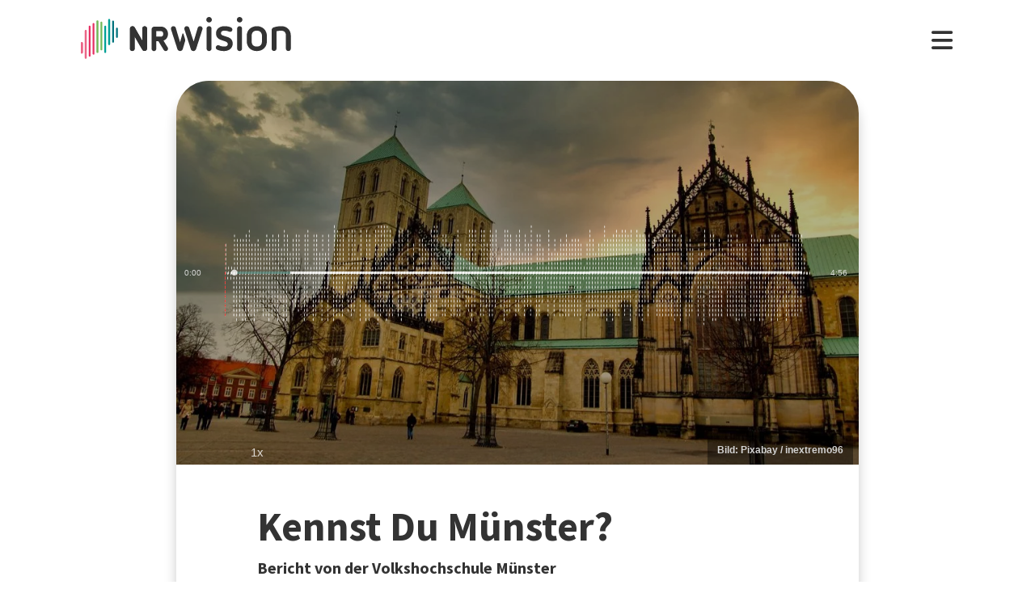

--- FILE ---
content_type: text/html; charset=utf-8
request_url: https://www.nrwision.de/mediathek/kennst-du-muenster-211122/
body_size: 17644
content:
<!DOCTYPE html>
<html lang="de">
	<head>
		<meta charset="utf-8">
		<!--
	This website is powered by TYPO3 - inspiring people to share!
	TYPO3 is a free open source Content Management Framework initially created by Kasper Skaarhoj and licensed under GNU/GPL.
	TYPO3 is copyright 1998-2026 of Kasper Skaarhoj. Extensions are copyright of their respective owners.
	Information and contribution at https://typo3.org/
-->
		<link rel="shortcut icon" href="//fileadmin/template/assets/icons/favicon.ico" type="image/vnd.microsoft.icon">
		<title>Kennst Du Münster? | VHS Münster | NRWision</title>
		<meta name="description" content="In Münster gibt es viel zu entdecken! Susanne und Jörg Dicks stellen unter anderem die Spielorte vom &quot;Tatort Münster&quot; vor. Außerdem zeigen sie das echte Antiquariat aus der Sendung &quot;Wilsberg&quot; und die neue Türmerin von Münster. Der Beitrag entstand im Rahmen einer Blended-Learning-Veranstaltung an der Volkshochschule Münster.">
		<meta name="keywords" content=",Tatort,Serie,Kirche,Stadt,Tourismus,">
		<meta name="viewport" content="width=device-width, initial-scale=1.0, user-scalable=yes,maximum-scale=5">
		<meta property="og:url" content="https://www.nrwision.de/mediathek/kennst-du-muenster-211122/">
		<meta property="og:image" content="https://www.nrwision.de/index.php?eID=dumpFile&amp;t=f&amp;f=146484&amp;token=91d711f7d0e2c5759961bc7f012271a986208b56">
		<meta property="og:image:width" content="800">
		<meta property="og:image:height" content="450">
		<meta property="og:title" content="Kennst Du Münster?">
		<meta property="og:description" content="In Münster gibt es viel zu entdecken! Susanne und Jörg Dicks stellen unter anderem die Spielorte vom &quot;Tatort Münster&quot; vor. Außerdem zeigen sie das echte Antiquariat aus der Sendung &quot;Wilsberg&quot; und die neue Türmerin von Münster. Der Beitrag entstand im Rahmen einer Blended-Learning-Veranstaltung an der Volkshochschule Münster.">
		<meta property="og:type" content="website">
		<meta name="twitter:card" content="summary_large_image">
		<meta name="twitter:title" content="Kennst Du Münster?">
		<meta name="twitter:description" content="In Münster gibt es viel zu entdecken! Susanne und Jörg Dicks stellen unter anderem die Spielorte vom &quot;Tatort Münster&quot; vor. Außerdem zeigen sie das echte Antiquariat aus der Sendung &quot;Wilsberg&quot; und die neue Türmerin von Münster. Der Beitrag entstand im Rahmen einer Blended-Learning-Veranstaltung an der Volkshochschule Münster.">
		<meta name="twitter:image" content="assets/proxsys/content-8/015937227ce48eaf017d484dae6c041f/thumb_avoelskow_47_2021.mp3.png">
		<meta name="twitter:image:alt" content="Vorschaubild für Kennst Du Münster? (Bild: Pixabay / inextremo96)">
		<meta name="dc.date.issued" content="22.11.2021">
		<meta name="format-detection" content="telephone=no">
		<link rel="stylesheet" type="text/css" href="/typo3temp/assets/compressed/merged-996b2857b3a485a53cec6ddfb5d9d876-12d98020216f0b32443f325dbac6453a.css.gzip?1767688797" media="all">
		<link fetchpriority="heigh" as="image" type="image/jpeg" rel="preload" href="/fileadmin/_processed_assets_/5/c/csm_thumb_avoelskow_47_2021.mp3_eea1af5001.jpg">
		<title>Ansehen&nbsp;&#124;&nbsp;NRWision</title>
		<script type="text/javascript">
                var _mtm = _mtm || [];
                _mtm.push({'mtm.startTime': (new Date().getTime()), 'event': 'mtm.Start'});
                var d=document, g=d.createElement('script'), s=d.getElementsByTagName('script')[0];
                g.type='text/javascript'; g.async=true; g.defer=true; g.src='https://matomo.nrwision.de/js/container_ToOP5Lep.js'; s.parentNode.insertBefore(g,s);
            </script>
		<link rel="apple-touch-icon" sizes="180x180" href="/fileadmin/template/assets/icons/apple-touch-icon.png">
		<link rel="icon" type="image/png" href="/fileadmin/template/assets/icons/favicon-32x32.png" sizes="32x32">
		<link rel="icon" type="image/png" href="/fileadmin/template/assets/icons/favicon-16x16.png" sizes="16x16">
		<link rel="manifest" href="/fileadmin/template/assets/icons/manifest.json">
		<link rel="mask-icon" href="/fileadmin/template/assets/icons/safari-pinned-tab.svg" color="#5bbad5">
		<link rel="shortcut icon" href="/fileadmin/template/assets/icons/favicon.ico">
		<meta name="msapplication-config" content="/fileadmin/template/assets/icons/browserconfig.xml">
		<meta name="theme-color" content="#ffffff">
		<link rel="preconnect" href="https://matomo.nrwision.de">
		<link rel="canonical" href="https://www.nrwision.de/mediathek/kennst-du-muenster-211122/">
		<link rel="stylesheet" href="/typo3temp/assets/vhs-assets-video-js-css.css?1769398891">
		<link rel="stylesheet" href="/typo3temp/assets/vhs-assets-resolution-switcher-css.css?1769398587">
		<link rel="stylesheet" href="/typo3temp/assets/vhs-assets-waveform-css.css?1769398587">
		<link rel="stylesheet" href="/typo3temp/assets/vhs-assets-thumbnails-css.css?1769398587">
		<link rel="stylesheet" href="/typo3temp/assets/vhs-assets-media-style-inline.css?1769398587">
		<link rel="stylesheet" href="/typo3temp/assets/vhs-assets-feedback-css.css?1769398587">
		<link rel="stylesheet" href="/typo3temp/assets/vhs-assets-survey-css.css?1769398587">
		<script type="text/javascript" src="/typo3temp/assets/vhs-assets-theme-init.js?1769398891"></script>
	</head>
	<body class="layout-">
		<div class="section--status"> </div>
		<div class="container">
			<header class="header">
				<div class="header__logo"> <a href="/"> <?xml version="1.0" encoding="UTF-8" standalone="no"?>
						 <!DOCTYPE svg PUBLIC "-//W3C//DTD SVG 1.1//EN" "http://www.w3.org/Graphics/SVG/1.1/DTD/svg11.dtd"> <svg width="100%" height="100%" viewBox="0 0 684 139" version="1.1" xmlns="http://www.w3.org/2000/svg" xmlns:xlink="http://www.w3.org/1999/xlink" xml:space="preserve" xmlns:serif="http://www.serif.com/" style="fill-rule:evenodd;clip-rule:evenodd;stroke-linejoin:round;stroke-miterlimit:2;"> <g transform="matrix(1,0,0,1,-65.8,-82.1)">
								<path d="M273.5,112.8C269.2,112.7 265.7,116.1 265.7,120.4L265.7,160.7L240.9,116.9C239.4,114.3 236.7,112.7 233.7,112.7C229.2,112.8 225.5,116.4 225.4,121L225.4,187.2C225.5,191.5 229,194.9 233.2,194.8C237.4,194.8 240.8,191.4 240.8,187.2L240.8,146.8L265.8,190.5C267.3,193.1 270,194.7 272.9,194.7C277.4,194.6 281.1,191 281.2,186.4L281.2,120.2C281.2,116.2 277.7,112.8 273.5,112.8Z" style="fill:currentColor;fill-rule:nonzero;"/>
									<path d="M273.5,112.8C269.2,112.7 265.7,116.1 265.7,120.4L265.7,160.7L240.9,116.9C239.4,114.3 236.7,112.7 233.7,112.7C229.2,112.8 225.5,116.4 225.4,121L225.4,187.2C225.5,191.5 229,194.9 233.2,194.8C237.4,194.8 240.8,191.4 240.8,187.2L240.8,146.8L265.8,190.5C267.3,193.1 270,194.7 272.9,194.7C277.4,194.6 281.1,191 281.2,186.4L281.2,120.2C281.2,116.2 277.7,112.8 273.5,112.8Z" style="fill:currentColor;fill-rule:nonzero;"/>
										<path d="M333.9,138.2C333.9,144.2 331,147.1 325.1,147.1L311.4,147.1L311.4,128.8L325.2,128.8C330.7,128.7 333.9,132.3 333.9,138.2ZM348.5,183.4L334.7,160.3C337.6,159.3 340.3,157.6 342.5,155.5C346.9,151.2 349.3,145.2 349.3,138.2C349.3,131.2 346.9,125 342.4,120.6C338,116.2 333.9,114 325.1,114C316.3,113.9 304.9,114 304.9,114C300,114 295.9,118 295.9,122.9L295.9,187.4C295.9,191.6 299.4,195 303.6,195C307.8,195 311.2,191.6 311.3,187.4L311.3,162L317.9,162L335.4,191.2C336.7,193.5 339.2,194.9 341.9,194.9C346,194.8 349.4,191.5 349.5,187.4C349.6,186 349.3,184.6 348.5,183.4" style="fill:currentColor;fill-rule:nonzero;"/>
											<path d="M474.8,120.7C474.8,116.2 478.4,112.6 482.9,112.6C487.3,112.6 490.9,116.1 490.9,120.5L490.9,186.8C491,191.2 487.5,194.8 483.1,194.9L482.9,194.9C478.4,194.9 474.8,191.3 474.8,186.8L474.8,120.7Z" style="fill:currentColor;fill-rule:nonzero;"/>
												<path d="M520.5,157.6C512.1,154.5 505.5,147.9 505.5,136.2C505.5,122.5 516.9,112.6 532.5,112.6C543.1,112.6 548.6,114.2 553.7,116.5C556.8,117.6 558.8,120.6 558.9,123.8C558.9,127.9 555.5,131.3 551.4,131.3C550.1,131.3 548.8,131 547.7,130.5C543.8,128.6 537.4,127.4 532.2,127.4C525.8,127.4 521.6,130.5 521.6,135.8C521.6,139.9 524.7,142.4 528,143.5L543.3,148.5C553.6,151.9 559.9,159 559.9,170.4C559.9,184.1 548.8,194.9 532.1,194.9C522.9,194.9 515.4,193.2 509.6,190.5C505.6,188.8 503.8,184.3 505.4,180.3C506.6,177.4 509.4,175.5 512.6,175.5C513.8,175.6 515,175.9 516.2,176.4C520.4,178.6 525.6,180 532.4,180C539.9,180 543.8,177.2 543.8,171.9C543.8,166.1 539.1,164.2 533.3,162.2L520.5,157.6Z" style="fill:currentColor;fill-rule:nonzero;"/>
													<path d="M574.2,120.7C574.2,116.2 577.8,112.6 582.3,112.6C586.7,112.6 590.3,116.1 590.3,120.5L590.3,186.8C590.4,191.2 586.9,194.8 582.5,194.9L582.3,194.9C577.8,194.9 574.2,191.3 574.2,186.8L574.2,120.7Z" style="fill:currentColor;fill-rule:nonzero;"/>
														<path d="M655,144.1C655,134.3 648.6,127.4 638.3,127.4C627.7,127.4 621.6,133.5 621.6,144.1L621.6,163.4C621.6,173.9 627.7,180 638.3,180C648.9,180 655,173.9 655,163.4L655,144.1ZM671.1,162.1C671.1,171.6 668,179.9 662,185.8C656.1,191.7 647.8,194.9 638.3,194.9C628.8,194.9 620.5,191.8 614.6,185.8C608.7,179.9 605.5,171.6 605.5,162.1L605.5,145.4C605.5,135.9 608.6,127.6 614.6,121.7C620.5,115.8 628.8,112.6 638.3,112.6C647.8,112.6 656.1,115.7 662,121.7C667.9,127.6 671.1,135.9 671.1,145.4L671.1,162.1Z" style="fill:currentColor;fill-rule:nonzero;"/>
															<path d="M732.9,142.6C732.9,133.1 727.3,127.4 717.6,127.4C712.5,127.4 707.4,128.1 702.4,129.4L702.4,186.7C702.4,191.1 698.8,194.7 694.4,194.7C690,194.7 686.4,191.1 686.4,186.7L686.4,126.1C686.4,121.8 689.1,117.9 693.3,116.6C701.1,113.9 709.4,112.5 717.7,112.5C726.9,112.5 734.7,115.5 740.3,121.2C745.9,126.8 749,134.6 749,143.7L749,186.7C749,191.2 745.4,194.8 741,194.8L740.9,194.8C736.5,194.8 732.9,191.3 732.9,186.9L732.9,142.6Z" style="fill:currentColor;fill-rule:nonzero;"/>
																<path d="M461.8,120.7C461.8,116.3 458.3,112.6 453.8,112.6C450.4,112.6 446.9,114.8 446,118.2L432.8,163.4L418.2,118.2C417.4,115.1 414.4,113 411.3,112.7C411,112.7 410.7,112.6 410.4,112.6C409.9,112.6 409.3,112.7 408.8,112.8L408.6,112.8C407.7,113 406.8,113.3 406,113.8C405.2,114.2 404.6,114.9 404.2,115.6C403.1,117 402.4,118.8 402.4,120.7C402.4,121.5 402.5,122.3 402.7,123L422.7,185.8L423.4,188.3C424.5,192.4 428.3,195 432.3,194.8L433,194.8C433.1,194.8 433.3,194.8 433.4,194.7C433.5,194.7 433.6,194.7 433.7,194.6C433.9,194.6 434.2,194.5 434.4,194.4C437.3,193.6 439.8,191.3 440.7,188.2L440.7,188.1L461.4,122.9C461.8,122.3 461.9,121.5 461.8,120.7Z" style="fill:currentColor;fill-rule:nonzero;"/>
																	<path d="M388.5,165.7L374.6,118.2C373.7,114.8 370.2,112.6 366.8,112.6C362.4,112.6 358.8,116.3 358.8,120.7C358.8,121.5 358.9,122.3 359.1,123L379.9,188.4C381.4,193.2 386.5,195.9 391.3,194.4C394.3,193.5 396.6,191.1 397.4,188.1L404.9,162.3C405.5,160.2 405.5,158 404.9,155.9L399.7,138C399.2,136.3 396.7,136.3 396.2,138L388.5,165.7Z" style="fill:currentColor;fill-rule:nonzero;"/> </g> <g transform="matrix(1,0,0,1,-65.8,-82.1)">
																		<path d="M483,100.3C478,100.3 473.9,96.2 473.9,91.2C473.9,86.2 478,82.1 483,82.1C488,82.1 492,86.1 492.1,91.1C492.1,96.3 488,100.3 483,100.3Z" style="fill:currentColor;fill-rule:nonzero;"/> </g> <g transform="matrix(1,0,0,1,-65.8,-82.1)">
																			<path d="M582.4,100.3C577.4,100.3 573.3,96.2 573.3,91.2C573.3,86.2 577.4,82.1 582.4,82.1C587.4,82.1 591.4,86.1 591.5,91.1C591.4,96.3 587.4,100.3 582.4,100.3Z" style="fill:currentColor;fill-rule:nonzero;"/> </g> <g transform="matrix(1,0,0,1,-65.8,-82.1)"> <g>
																					<path d="M68.9,203.3C67.2,203.3 65.8,201.9 65.8,200.2L65.8,168.3C65.8,166.6 67.2,165.2 68.9,165.2C70.6,165.2 72,166.6 72,168.3L72,200.2C72,201.9 70.6,203.3 68.9,203.3Z" style="fill:rgb(235,101,135);fill-rule:nonzero;"/> </g> <g>
																						<path d="M68.9,203.3C67.2,203.3 65.8,201.9 65.8,200.2L65.8,168.3C65.8,166.6 67.2,165.2 68.9,165.2C70.6,165.2 72,166.6 72,168.3L72,200.2C72,201.9 70.6,203.3 68.9,203.3Z" style="fill:rgb(235,101,135);fill-rule:nonzero;"/> </g> <g>
																							<path d="M81.6,124.7C79.9,124.7 78.5,126.1 78.5,127.8L78.5,217.5C78.5,219.2 79.9,220.6 81.6,220.6C83.3,220.6 84.7,219.2 84.7,217.5L84.7,127.9C84.7,126.1 83.3,124.7 81.6,124.7Z" style="fill:rgb(235,101,135);fill-rule:nonzero;"/> </g> <g>
																								<path d="M94.3,110.9C92.6,110.9 91.2,112.3 91.2,114L91.2,210.2C91.2,211.9 92.6,213.3 94.3,213.3C96,213.3 97.4,211.9 97.4,210.2L97.4,114C97.4,112.3 96,110.9 94.3,110.9Z" style="fill:rgb(230,50,100);fill-rule:nonzero;"/> </g> <g>
																									<path d="M107,102.3C105.3,102.3 103.9,103.7 103.9,105.4L103.9,203.7C103.9,205.4 105.3,206.8 107,206.8C108.7,206.8 110.1,205.4 110.1,203.7L110.1,105.5C110.1,103.7 108.7,102.3 107,102.3Z" style="fill:rgb(230,50,100);fill-rule:nonzero;"/> </g> <g>
																										<path d="M119.7,93.1C118,93.1 116.6,94.5 116.6,96.2L116.6,198.3C116.6,200 118,201.4 119.7,201.4C121.4,201.4 122.8,200 122.8,198.3L122.8,96.3C122.8,94.5 121.4,93.1 119.7,93.1Z" style="fill:rgb(115,185,90);fill-rule:nonzero;"/> </g> <g>
																											<path d="M132.4,97.6C130.7,97.6 129.3,99 129.3,100.7L129.3,189.4C129.3,191.1 130.7,192.5 132.4,192.5C134.1,192.5 135.5,191.1 135.5,189.4L135.5,100.8C135.5,99 134.1,97.6 132.4,97.6Z" style="fill:rgb(115,185,90);fill-rule:nonzero;"/> </g> <g>
																												<path d="M145.1,110.9C143.4,110.9 142,112.3 142,114L142,198.3C142,200 143.4,201.4 145.1,201.4C146.8,201.4 148.2,200 148.2,198.3L148.2,114C148.2,112.3 146.8,110.9 145.1,110.9Z" style="fill:rgb(0,160,150);fill-rule:nonzero;"/> </g> <g>
																													<path d="M157.8,175.3C156.1,175.3 154.7,173.9 154.7,172.2L154.7,91.6C154.7,89.9 156.1,88.5 157.8,88.5C159.5,88.5 160.9,89.9 160.9,91.6L160.9,172.2C161,173.9 159.5,175.3 157.8,175.3Z" style="fill:rgb(0,160,150);fill-rule:nonzero;"/> </g> <g>
																														<path d="M170.5,167.1C168.8,167.1 167.4,165.7 167.4,164L167.4,97.2C167.4,95.5 168.8,94.1 170.5,94.1C172.2,94.1 173.6,95.5 173.6,97.2L173.6,164C173.7,165.7 172.3,167.1 170.5,167.1Z" style="fill:rgb(0,115,125);fill-rule:nonzero;"/> </g> <g>
																															<path d="M183.2,151.3C181.5,151.3 180.1,149.9 180.1,148.2L180.1,120.7C180.1,119 181.5,117.6 183.2,117.6C184.9,117.6 186.3,119 186.3,120.7L186.3,148.2C186.4,149.9 185,151.3 183.2,151.3Z" style="fill:rgb(0,115,125);fill-rule:nonzero;"/> </g> </g> </svg> </a> </div>
																											<nav class="menu">
																												<ul class="menu__list">
																													<li class="menu__item">
																														<div class="menu__link">
																															<div class="search">
																																<div class="search__control">
																																	<form id="form-header__search" class="searchInput" action="https://www.nrwision.de/mediathek/suche"> <input type="submit" hidden> <input id="header__search" class="search__input" type="text" name="query" placeholder="Suchen" autocomplete="off" data-autocomplete> <span class="search__icon"> <i class="fa-solid fa-magnifying-glass"></i> </span> </form>
																																	 </div>
																																 </div>
																															 </div>
																														 </li>
																													<li class="menu__item menu__item--has-submenu"> <a class="menu__link" href="/mediathek/start" target="" title="Mediathek" > Mediathek </a>
																														<button type="button" class="menu__toggle" > <i class="fa-solid fa-chevron-down"></i> </button>
																														<div class="menu__submenu">
																															<div class="menu__teaser">
																																<h4 class="menu__teaser-header"> Mediathek </h4>
																																<div class="menu__teaser-image"> <img alt="Page/" src="/fileadmin/_processed_/e/7/csm_mediathek_teaser2_1d392c1c31.jpg" width="540" height="361"> </div>
																																<div class="menu__teaser-text"> Video- und Audio-Beiträge aus dem Programm von NRWision rund um die Uhr online in der Mediathek abrufen </div>
																																 </div>
																															<ul class="menu__sublist">
																																<li class="menu__subitem"> <a class="menu__sublink" href="/mediathek/tipps" target="" title="Tipps der Woche" > Tipps der Woche </a> </li>
																																<li class="menu__subitem"> <a class="menu__sublink" href="/mediathek/charts" target="" title="Mediathek-Charts" > Mediathek-Charts </a> </li>
																																<li class="menu__subitem"> <a class="menu__sublink" href="/mediathek/neu" target="" title="NEU in der Mediathek" > NEU in der Mediathek </a> </li>
																																<li class="menu__subitem"> <a class="menu__sublink" href="/mediathek/sendungen" target="" title="Sendungen von A bis Z" > Sendungen von A bis Z </a> </li>
																																<li class="menu__subitem"> <a class="menu__sublink" href="/mediathek/macher" target="" title="Macher*innen von A bis Z" > Macher*innen von A bis Z </a> </li>
																																<li class="menu__subitem"> <a class="menu__sublink" href="/mediathek/orte" target="" title="Orte von A bis Z" > Orte von A bis Z </a> </li>
																																<li class="menu__subitem"> <a class="menu__sublink" href="/mediathek/themen" target="" title="Themen von A bis Z" > Themen von A bis Z </a> </li>
																																<li class="menu__subitem"> <a class="menu__sublink" href="/mediathek/typ" target="" title="Sendungen nach Genre" > Sendungen nach Genre </a> </li>
																																<li class="menu__subitem"> <a class="menu__sublink" href="/mediathek/radiosender" target="" title="Radiosender in NRW" > Radiosender in NRW </a> </li>
																																<li class="menu__subitem"> <a class="menu__sublink" href="/mediathek/suche" target="" title="Mediathek-Suche" > Mediathek-Suche </a> </li>
																																<li class="menu__subitem"> <a class="menu__sublink" href="/mediathek/so-denkt-nrw" target="" title="Unser Meinungs-Mosaik" > Unser Meinungs-Mosaik </a> </li>
																																<li class="menu__subitem"> <a class="menu__sublink" href="/nrwohnzimmer-lebensgeschichten" target="" title="Dein NRWohnzimmer: Lebensgeschichten" > Dein NRWohnzimmer: Lebensgeschichten </a> </li>
																																<li class="menu__subitem"> <a class="menu__sublink" href="/nrwision-you" target="" title="Dein NRWohnzimmer: NRWision You" > Dein NRWohnzimmer: NRWision You </a> </li>
																																 </ul>
																															 </div>
																														 </li>
																													<li class="menu__item menu__item--has-submenu"> <a class="menu__link" href="/tv" target="" title="TV-Programm" > TV-Programm </a>
																														<button type="button" class="menu__toggle" > <i class="fa-solid fa-chevron-down"></i> </button>
																														<div class="menu__submenu">
																															<div class="menu__teaser">
																																<h4 class="menu__teaser-header"> TV-Programm </h4>
																																<div class="menu__teaser-image"> <img alt="Page/" src="/fileadmin/_processed_/e/a/csm_tvprogramm_teaser_efc0724932.jpg" width="540" height="304"> </div>
																																<div class="menu__teaser-text"> Unser Fernsehprogramm mit Online-TV, Programm-Infos, Sendezeiten und Mediathek-Links auf einen Blick </div>
																																 </div>
																															<ul class="menu__sublist">
																																<li class="menu__subitem"> <a class="menu__sublink" href="/tv/programmschema" target="" title="Programmschema" > Programmschema </a> </li>
																																<li class="menu__subitem"> <a class="menu__sublink" href="/tv/osterprogramm" target="" title="Osterprogramm" > Osterprogramm </a> </li>
																																<li class="menu__subitem"> <a class="menu__sublink" href="/tv/sommerprogramm" target="" title="Sommerprogramm" > Sommerprogramm </a> </li>
																																<li class="menu__subitem"> <a class="menu__sublink" href="/tv/herbstprogramm" target="" title="Herbstprogramm" > Herbstprogramm </a> </li>
																																<li class="menu__subitem"> <a class="menu__sublink" href="/tv/winterprogramm" target="" title="Winterprogramm" > Winterprogramm </a> </li>
																																 </ul>
																															 </div>
																														 </li>
																													<li class="menu__item menu__item--has-submenu"> <a class="menu__link" href="/mitmachen" target="" title="mitmachen" > mitmachen </a>
																														<button type="button" class="menu__toggle" > <i class="fa-solid fa-chevron-down"></i> </button>
																														<div class="menu__submenu">
																															<div class="menu__teaser">
																																<h4 class="menu__teaser-header"> mitmachen </h4>
																																<div class="menu__teaser-image"> <img alt="Page/" src="/fileadmin/_processed_/b/5/csm_mitmachen_teaser_cb95178447.jpg" width="540" height="304"> </div>
																																<div class="menu__teaser-text"> Zeig deine selbst produzierten Video- und Audio-Beiträge bei NRWision. Hier gibt&#039;s alle Infos zum Mitmachen ... </div>
																																 </div>
																															<ul class="menu__sublist">
																																<li class="menu__subitem"> <a class="menu__sublink" href="/mitmachen/anleitung" target="" title="Anleitung" > Anleitung </a> </li>
																																<li class="menu__subitem"> <a class="menu__sublink" href="/mitmachen/registrieren" target="" title="Registrieren" > Registrieren </a> </li>
																																<li class="menu__subitem"> <a class="menu__sublink" href="/mitmachen/upload" target="" title="Upload-Tool" > Upload-Tool </a> </li>
																																<li class="menu__subitem"> <a class="menu__sublink" href="/mitmachen/aktionen" target="" title="Aktionen" > Aktionen </a> </li>
																																<li class="menu__subitem"> <a class="menu__sublink" href="/mitmachen/wissen" target="" title="Wissen für Macher*innen" > Wissen für Macher*innen </a> </li>
																																<li class="menu__subitem"> <a class="menu__sublink" href="/mitmachen/medienbox-nrw" target="" title="Medienbox NRW" > Medienbox NRW </a> </li>
																																<li class="menu__subitem"> <a class="menu__sublink" href="/mitmachen/nutzungsregelung" target="" title="Nutzungsregelung" > Nutzungsregelung </a> </li>
																																 </ul>
																															 </div>
																														 </li>
																													<li class="menu__item menu__item--has-submenu"> <a class="menu__link" href="/info" target="" title="mehr erfahren" > mehr erfahren </a>
																														<button type="button" class="menu__toggle" > <i class="fa-solid fa-chevron-down"></i> </button>
																														<div class="menu__submenu">
																															<div class="menu__teaser">
																																<h4 class="menu__teaser-header"> mehr erfahren </h4>
																																<div class="menu__teaser-image"> <img alt="Page/" src="/fileadmin/_processed_/2/9/csm_herzlichwillkommen_teaser_45099ef501.jpg" width="540" height="304"> </div>
																																<div class="menu__teaser-text"> Wir zeigen, was Nordrhein-Westfalen bewegt - hier in unserer Mediathek und im landesweiten TV-Lernsender! </div>
																																 </div>
																															<ul class="menu__sublist">
																																<li class="menu__subitem"> <a class="menu__sublink" href="/info/allgemein" target="" title="Was ist NRWision?" > Was ist NRWision? </a> </li>
																																<li class="menu__subitem"> <a class="menu__sublink" href="/info/empfang" target="" title="Empfang im TV" > Empfang im TV </a> </li>
																																<li class="menu__subitem"> <a class="menu__sublink" href="/info/redaktion" target="" title="Redaktion" > Redaktion </a> </li>
																																<li class="menu__subitem"> <a class="menu__sublink" href="/info/team" target="" title="Team" > Team </a> </li>
																																<li class="menu__subitem"> <a class="menu__sublink" href="/info/jobs" target="" title="Jobs" > Jobs </a> </li>
																																<li class="menu__subitem"> <a class="menu__sublink" href="/info/newsletter" target="" title="Newsletter" > Newsletter </a> </li>
																																<li class="menu__subitem"> <a class="menu__sublink" href="/info/downloads" target="" title="Downloads" > Downloads </a> </li>
																																<li class="menu__subitem"> <a class="menu__sublink" href="/info/presse" target="" title="Presse" > Presse </a> </li>
																																<li class="menu__subitem"> <a class="menu__sublink" href="/info/social-media" target="" title="Social Media" > Social Media </a> </li>
																																<li class="menu__subitem"> <a class="menu__sublink" href="/info/kontakt" target="" title="Kontakt" > Kontakt </a> </li>
																																 </ul>
																															 </div>
																														 </li>
																													 </ul>
																												 </nav>
																											<div class="menu__open"> <i class="fas fa-bars"></i> </div>
																											<div class="menu__close"> <i class="fas fa-times"></i> </div>
																											<div class="search">
																												<div class="search__control">
																													<form id="form-menu__search" class="searchInput" action="https://www.nrwision.de/mediathek/suche"> <input type="submit" hidden> <input id="menu__search" class="search__input" type="text" name="query" placeholder="Suchen" autocomplete="off" data-autocomplete> <span class="search__icon"> <i class="fa-solid fa-magnifying-glass"></i> </span> </form>
																													 </div>
																												 </div>
																											<div class="theme-toggle-wrapper">
																												<button id="theme-toggle" class="button theme-toggle"> <i class="fa-regular fa-sun theme-toggle-light"></i> <i class="fa-regular fa-moon theme-toggle-dark"></i> </button>
																												 </div>
																											 </header>
																										 <main class="main">
																											<section class="section section--media">
																												<div class="card-container">
																													<script type="application/ld+json">
                    {"@context":"http:\/\/schema.org","@type":"AudioObject","image":{"@type":"ImageObject","url":"\/assets\/proxsys\/content-8\/015937227ce48eaf017d484dae6c041f\/thumb_avoelskow_47_2021.mp3.png","height":450,"width":800},"name":"Kennst Du M\u00fcnster?","headline":"Kennst Du M\u00fcnster?","publisher":{"@type":"Organization","name":"NRWision","logo":{"type":"ImageObject","url":"https:\/\/www.nrwision.de\/typo3conf\/ext\/nrwision\/template\/assets\/img\/nrwision_logo_126x36.png","height":36,"width":126}},"description":"In M\u00fcnster gibt es viel zu entdecken! Susanne und J\u00f6rg Dicks stellen unter anderem die Spielorte vom \u0022Tatort M\u00fcnster\u0022 vor. Au\u00dferdem zeigen sie das echte Antiquariat aus der Sendung \u0022Wilsberg\u0022 und die neue T\u00fcrmerin von M\u00fcnster. Der Beitrag entstand im Rahmen einer Blended-Learning-Veranstaltung an der Volkshochschule M\u00fcnster.","author":{"type":"Person","name":"VHS M\u00fcnster"},"datePublished":"2021-11-22T16:50:05.000+0100","dateModified":"2021-11-22T16:50:05.753+0100","thumbnailUrl":"\/assets\/proxsys\/content-8\/015937227ce48eaf017d484dae6c041f\/thumb_avoelskow_47_2021.mp3.png","uploadDate":"2021-11-22T16:50:05.000+0100","duration":"PT00H04M56S","contentUrl":"https:\/\/www.nrwision.de\/assets\/proxsys\/content-8\/015937227ce48eaf017d48520b06043c\/v.1.0.avoelskow_47_2021.mp3.m4a","embedUrl":"https:\/\/www.nrwision.de\/mediathek\/kennst-du-muenster-211122\/","@id":"https:\/\/www.nrwision.de\/mediathek\/kennst-du-muenster-211122\/","url":"https:\/\/www.nrwision.de\/mediathek\/kennst-du-muenster-211122\/"}
</script>
																													<div id="assetPlayer" data-resize data-events="resize">
																														<div class=" widescreen"> <audio id="aplayer015937227ce48eaf017d484dae6c041f" class="audio video-js vjs-fluid vjs-default-skin vjs-big-play-centered vjs-nofull" controls data-vjs-settings='{"playbackRates": [0.5, 1, 1.5, 2], "html5": { "vhs": { "overrideNative": true }, "nativeVideoTracks": false, "nativeAudioTracks": false, "nativeTextTracks": false }}' data-photo-credit="Bild: Pixabay / inextremo96" data-wav-dat="https://www.nrwision.de/assets/proxsys/content-8/015937227ce48eaf017d48518c02043a/v.1.0.avoelskow_47_2021.mp3.dat" data-thumbnail="/fileadmin/_processed_/5/c/csm_thumb_avoelskow_47_2021.mp3_304dde3cdc.jpg" data-matomo-title="Kennst Du Münster?" data-matomo-resource="https://fms.nrwision.de/vod/avoelskow_47_2021.mp3" data-action="/count/audio/015937227ce48eaf017d484dae6c041f.json?no_cache=1&amp;cHash=a127789384774e8b20d7e89da7c05ab5" autoplay="" playsinline="playsinline" webkit-playsinline="playsinline" preload="auto" > <source src="https://fms.nrwision.de/vod/_definst_/mp4:content-8/015937227ce48eaf017d48520b06043c/v.1.0.avoelskow_47_2021.mp3.m4a/playlist.m3u8" type="application/x-mpegURL" > </audio> </div>
																														 </div>
																													<div class="card__content">
																														<h1 class="card__title"> Kennst Du Münster? </h1>
																														<p class="card__subtitle"> Bericht von der Volkshochschule Münster </p>
																														<div class="card__metadata"> Audio | Bericht | VHS Münster | <a href="/mediathek/orte/muenster">Münster</a> | 22.11.2021 | <a href="#section--form">0 Kommentare</a> </div>
																														<div class="card__description">
																															<p>In Münster gibt es viel zu entdecken! Susanne und Jörg Dicks stellen unter anderem die Spielorte vom "Tatort Münster" vor. Außerdem zeigen sie das echte Antiquariat aus der Sendung "Wilsberg" und die neue Türmerin von Münster. Der Beitrag entstand im Rahmen einer Blended-Learning-Veranstaltung an der <a href="/mediathek/themen/volkshochschule">Volkshochschule</a> Münster.</p>
																															 </div>
																														<div class="card__footer">
																															<div class="card__tags"> <a href="/mediathek/suche?01593722544e41190155baac4f330530=Tatort&amp;cHash=346bee0f40051a4de2c6137a2907b9bd"> Tatort </a> | <a href="/mediathek/suche?01593722544e41190155baac4f330530=Serie&amp;cHash=1284fd44aaf35906235a80a8d37f4e91"> Serie </a> | <a href="/mediathek/suche?01593722544e41190155baac4f330530=Kirche&amp;cHash=5447c14274a1ec5b02097cff74a4da72"> Kirche </a> | <a href="/mediathek/suche?01593722544e41190155baac4f330530=Stadt&amp;cHash=c760abd4f53a3c6fa0283100c3bfb2e1"> Stadt </a> | <a href="/mediathek/suche?01593722544e41190155baac4f330530=Tourismus&amp;cHash=d4f23f1a8a2c69b5b06743a08efb3af9"> Tourismus </a> </div>
																															<div class="card__buttons">
																																<div class="card__share">
																																	<button id="shareToggle" class="button button--indigo"> <i class="fa-solid fa-share" aria-hidden="true" title="teilen"></i>&nbsp;Teilen </button>
																																	<div id="shareDialog" class="share__dialog">
																																		<div data-theme="white" data-orientation="horizontal" data-mail-url="mailto:" data-services="[&quot;whatsapp&quot;,&quot;facebook&quot;,&quot;twitter&quot;,&quot;mail&quot;]" data-lang="de" class="shariff"></div>
																																		<ul class="share__buttons">
																																			<li class="share__button"> <a href='#' class="overlay__open" data-overlay="embed"> <i class="fa-solid fa-code"></i><span class="share_text">einbetten</span> </a> </li>
																																			<li class="share__button share__button--qrcode"> <a href='#' class="overlay__open" data-overlay="qrcode"> <img src="[data-uri]" width="100px" height="100px" alt="QRCode" > <span class="share_text">QR-Code</span> </a> </li>
																																			 </ul>
																																		 </div>
																																	 </div>
																																<button class="button button--indigo overlay__open" data-overlay="feedback"> Feedback </button>
																																 </div>
																															 </div>
																														 </div>
																													 </div>
																												 </section>
																											<div data-overlay="feedback" class="overlay" >
																												<div class="overlay__card">
																													<div class="overlay__content">
																														<h3>Dein Feedback</h3>
																														<p> Wir freuen uns auf Deine Rückmeldung per Mail zu dieser Sendung. Was möchtest Du tun? </p>
																														<div class="button--block">
																															<button class="button"> <a href="mailto:redaktion@nrwision.de?subject=Nachricht%20an%20Macher%20und%20Macherinnen&body=Liebe%20NRWision-Redaktion,%0D%0A%0D%0Abitte%20leitet%20diese%20Nachricht%20an%20die%20Produzenten%20und%20Produzentinnen%20der%20folgenden%20Sendung%20weiter:%0D%0A%0D%0A%title%%0D%0A%url%%0D%0AMeine%20Nachricht%20an%20die%20Macher%20und%20Macherinnen:" onclick="mailFeedback(this)">Nachricht an die Macher und Macherinnen</a> </button>
																															<br>
																															<button class="button"> <a href="mailto:redaktion@nrwision.de?subject=Fehler im Text&body=Liebe%20NRWision-Redaktion,%0D%0A%0D%0Aich bin auf einen inhaltlichen Fehler im Begleittext zur folgenden Sendung aufmerksam geworden:%0D%0A%0D%0A%title%%0D%0A%url%%0D%0AFehlerbeschreibung / Korrekturvorschlag:" onclick="mailFeedback(this)">Fehler im Text melden</a> </button>
																															<br>
																															<button class="button"> <a href="mailto:online@nrwision.de?subject=Technisches Problem&body=Liebes NRWision-Team,%0D%0A%0D%0Abeim Abruf der folgenden Sendung in der Mediathek bin ich auf ein technisches Problem gestoßen:%0D%0A%0D%0A%title%%0D%0A%url%%0D%0AMein System:%0D%0A%useragent%%0D%0A%0D%0AFehlerbeschreibung:" onclick="mailFeedback(this)">Technisches Problem melden</a> </button>
																															 </div>
																														 </div>
																													<button data-overlay="feedback" class="overlay__close" > <i class="fa-solid fa-xmark"></i> </button>
																													 </div>
																												 </div>
																											<div data-overlay="embed" class="overlay" >
																												<div class="overlay__card">
																													<div class="overlay__content">
																														<h3 class="title title--h3">HTML-Code zum Einbetten in Deine Website</h3>
																														<div class="embed__code"> <code id="embedCode"> &lt;div style=&quot;position:relative;padding-top:0;&quot;&gt; &lt;iframe src=&quot;https://www.nrwision.de/mediathek/embed/kennst-du-muenster-211122/&quot; scrolling=&quot;no&quot; frameborder=&quot;0&quot; allowfullscreen style=&quot;position:relative;top:0;left:0;width:560px;height:410px;&quot;&gt;&lt;/iframe&gt; &lt;/div&gt; </code> </div>
																														<div class="embed__options">
																															<div class="form form__control"> <label class="form__radio-label" for="embedSizeFixed" > <input type="radio" id="embedSizeFixed" name="size" class="form__radio-button" value="560px|410px|relative|0" checked > feste Größe </label> <label class="form__radio-label" for="embedSizeResponsive" > <input type="radio" id="embedSizeResponsive" name="size" class="form__radio-button" value="100%|100%|absolute|74.21875%" > flexible Größe </label> </div>
																															 </div>
																														<div class="embed_submit">
																															<button id="embedClipboard" class="button button--cerise" data-clipboard-target="#embedCode" > Code kopieren </button>
																															 </div>
																														 </div>
																													<button data-overlay="embed" class="overlay__close" > <i class="fa-solid fa-xmark"></i> </button>
																													 </div>
																												 </div>
																											<div data-overlay="qrcode" class="overlay">
																												<div class="overlay__card">
																													<div class="overlay__content"> <img src="[data-uri]" width="200px" height="200px" alt="QRCode"> </div>
																													 </div>
																												 </div>
																											<section id="section--form" class="section section--form" data-form-template>
																												<div class="card-container ">
																													<div class="section__header">
																														<h2>Verfasse deinen Kommentar</h2>
																														 </div>
																													<form data-abide="" novalidate="" name="newComment" class="form form--comment" id="comment-33" action="/index.json?tx_nrwision_ajax%5Baction%5D=create&amp;tx_nrwision_ajax%5Bcontroller%5D=Comment&amp;cHash=8b3d22c5c15c2ec7f491564e0ed76bd2" method="post">
																														<div> <input type="hidden" name="tx_nrwision_ajax[__referrer][@extension]" value=""> <input type="hidden" name="tx_nrwision_ajax[__referrer][@controller]" value="Standard"> <input type="hidden" name="tx_nrwision_ajax[__referrer][@action]" value="index"> <input type="hidden" name="tx_nrwision_ajax[__referrer][arguments]" value="YTowOnt93aa98620bf8e8cf9a6be6f65d545567ab288af3f"> <input type="hidden" name="tx_nrwision_ajax[__referrer][@request]" value="{&quot;@extension&quot;:null,&quot;@controller&quot;:&quot;Standard&quot;,&quot;@action&quot;:&quot;index&quot;}50f20c75ed97e7f002f4b805f03d5ee74a253b57"> <input type="hidden" name="tx_nrwision_ajax[__trustedProperties]" value="{&quot;newComment&quot;:{&quot;contentId&quot;:1,&quot;replyTo&quot;:1,&quot;vote&quot;:1,&quot;comment&quot;:1,&quot;username&quot;:1,&quot;email&quot;:1},&quot;pid&quot;:1,&quot;absenden&quot;:1}f483dcd20ccab7d206210458816379e3bdade9aa"> </div>
																														 <input type="hidden" name="tx_nrwision_ajax[newComment][contentId]" value="015937227ce48eaf017d484dae6c041f"> <input type="hidden" name="tx_nrwision_ajax[pid]" value="5"> <input type="hidden" name="tx_nrwision_ajax[newComment][replyTo]" value="0"> <input type="hidden" name="tx_nrwision_ajax[newComment][vote]" value="0">
																														<div class="form__elements">
																															<div class="form__messages">
																																<div data-abide-error class="alert callout" style="display: none;">
																																	<p><i class="fa-solid fa-triangle-exclamation"></i> Das Formular enthält noch Fehler.</p>
																																	 </div>
																																<div class="status callout success hide"> Dein Kommentar wurde gespeichert und wird so schnell wie möglich von unserer Redaktion freigeschaltet. </div>
																																<div class="status callout alert hide"> Dein Kommentar wurde nicht gespeichert </div>
																																 </div>
																															<div class="form__group">
																																<textarea required="required" rows="4" placeholder="Dein Kommentar" class="form__input" id="text" name="tx_nrwision_ajax[newComment][comment]"></textarea>
																																 <i class="fn fn-nav-info" aria-hidden="true" title="Sprungmarken im Beitrag über [hh:mm:ss-Beschreibung]" style="margin-top: -2.1em; position: relative; float: left; right: -1rem; font-size: 120%;" > </i> <span class="form-error" data-form-error-for="text"> Nichts zu sagen? </span> </div>
																															<div class="form__group"> <input placeholder="Name" class="form__input" id="name" type="text" name="tx_nrwision_ajax[newComment][username]" required="required"> <span class="form-error" data-form-error-for="name"> Verrat uns Deinen Namen :-) </span> </div>
																															<div class="form__group"> <input pattern="email" placeholder="E-Mail-Adresse (wird nicht angezeigt)" class="form__input" id="email" type="text" name="tx_nrwision_ajax[newComment][email]" required="required"> <span class="form-error" data-form-error-for="email"> Ohne Deine E-Mail Adresse geht es nicht. Aber keine Sorge, die Adresse wird nicht veröffentlicht. </span> </div>
																															<div class="form__group">
																																<button class="button button--cerise" type="submit" name="tx_nrwision_ajax[absenden]" value=""> Kommentar absenden </button>
																																 </div>
																															 </div>
																														 </form>
																													 </div>
																												 </section>
																											<section class="section">
																												<div class="section__header"> <a class="accordion-title" href="/mediathek/suche?F3D254FF0A011002018E31FD430A8E49=avoelskow&amp;cHash=c8f2df8a344102a3ccfdfe7cfc9487d2">
																														<h2> Mehr davon <i class="fa-solid fa-angle-right"></i> </h2>
																														 </a> </div>
																												<div class="cards color--wheel-2">
																													<div class="card__item"> <a class="card__link" href="/mediathek/ukulele-zupfinstrument-aus-hawaii-220105/">
																															<div class="card card--asset">
																																<div class="card__image" > <img alt="Ukulele - Zupfinstrument aus Hawaii" src="/fileadmin/_processed_assets_/0/f/csm_thumb_avoelskow_01_2022.mp3_6435567b08.jpg" width="500"> </div>
																																<div class="card__content">
																																	<p class="card__date">05.01.2022 - 7 Min.</p>
																																	<h2 class="card__title u--truncated"> Ukulele - Zupfinstrument aus Hawaii </h2>
																																	<p class="card__subtitle u--truncated"> Bericht von der Volkshochschule Münster </p>
																																	 </div>
																																<div class="card__metadata">
																																	<ul class="card__metalist card__metalist--short">
																																		<li>Audio</li>
																																		<li>VHS Münster</li>
																																		 </ul>
																																	 </div>
																																 </div>
																															 </a> </div>
																													<div class="card__item"> <a class="card__link" href="/mediathek/die-azoren-211019/">
																															<div class="card card--asset">
																																<div class="card__image" > <img alt="Die Azoren" src="/fileadmin/_processed_assets_/3/a/csm_thumb_avoelskow_42_2021.mp3_28b448fa57.jpg" width="500"> </div>
																																<div class="card__content">
																																	<p class="card__date">19.10.2021 - 9 Min.</p>
																																	<h2 class="card__title u--truncated"> Die Azoren </h2>
																																	<p class="card__subtitle u--truncated"> Bericht von der Volkshochschule Münster </p>
																																	 </div>
																																<div class="card__metadata">
																																	<ul class="card__metalist card__metalist--short">
																																		<li>Audio</li>
																																		<li>VHS Münster</li>
																																		 </ul>
																																	 </div>
																																 </div>
																															 </a> </div>
																													<div class="card__item"> <a class="card__link" href="/mediathek/kreativitaet-211011/">
																															<div class="card card--asset">
																																<div class="card__image" > <img alt="Kreativität" src="/fileadmin/_processed_assets_/4/2/csm_thumb_avoelskow_b_41_2021.mp3_8971823c4c.jpg" width="500"> </div>
																																<div class="card__content">
																																	<p class="card__date">11.10.2021 - 11 Min.</p>
																																	<h2 class="card__title u--truncated"> Kreativität </h2>
																																	<p class="card__subtitle u--truncated"> Beitrag von der Volkshochschule Münster </p>
																																	 </div>
																																<div class="card__metadata">
																																	<ul class="card__metalist card__metalist--short">
																																		<li>Audio</li>
																																		<li>VHS Münster</li>
																																		 </ul>
																																	 </div>
																																 </div>
																															 </a> </div>
																													<div class="card__item"> <a class="card__link" href="/mediathek/das-lambertusfest-und-seine-lieder-211011/">
																															<div class="card card--asset">
																																<div class="card__image" > <img alt="Das Lambertusfest und seine Lieder" src="/fileadmin/_processed_assets_/a/7/csm_thumb_avoelskow_a_41_2021.mp3_bf34595709.jpg" width="500"> </div>
																																<div class="card__content">
																																	<p class="card__date">11.10.2021 - 5 Min.</p>
																																	<h2 class="card__title u--truncated"> Das Lambertusfest und seine Lieder </h2>
																																	<p class="card__subtitle u--truncated"> Beitrag von der Volkshochschule Münster </p>
																																	 </div>
																																<div class="card__metadata">
																																	<ul class="card__metalist card__metalist--short">
																																		<li>Audio</li>
																																		<li>VHS Münster</li>
																																		 </ul>
																																	 </div>
																																 </div>
																															 </a> </div>
																													 </div>
																												 </section>
																											<section class="section">
																												<div class="section__header"> <a href="/mediathek/orte/muenster">
																														<h2> Mehr aus Münster <i class="fa-solid fa-angle-right"></i> </h2>
																														 </a> </div>
																												<div class="cards color--wheel-1">
																													<div class="card__item"> <a class="card__link" href="/mediathek/renes-rock-und-blues-shop-alter-bridge-danny-bryant-internationales-blues-festival-260122/">
																															<div class="card card--asset">
																																<div class="card__image" > <img alt="Renés Rock- und Blues-Shop: Alter Bridge, Danny Bryant, Internationales Blues-Festival" src="/fileadmin/_processed_/2/4/csm_thumb_renesrockshop_04_2026.mp3_8406247f72.jpg" width="500"> </div>
																																<div class="card__content">
																																	<p class="card__date">22.01.2026 - 68 Min.</p>
																																	<h2 class="card__title u--truncated"> Renés Rock- und Blues-Shop: Alter Bridge, Danny Bryant, Internationales Blues-Festival </h2>
																																	<p class="card__subtitle u--truncated"> Rock- und Blues-Magazin von René Back - produziert beim medienforum münster e.V. </p>
																																	 </div>
																																<div class="card__metadata">
																																	<ul class="card__metalist card__metalist--short">
																																		<li>Audio</li>
																																		<li>René Back</li>
																																		 </ul>
																																	 </div>
																																 </div>
																															 </a> </div>
																													<div class="card__item"> <a class="card__link" href="/mediathek/global-journey-st-paul-the-broken-bones-nainy-diabate-roy-hargrove-260122/">
																															<div class="card card--asset">
																																<div class="card__image" > <img alt="Global Journey: St. Paul &amp; The Broken Bones, Naïny Diabaté, Roy Hargrove" src="/fileadmin/_processed_/2/7/csm_thumb_globaljourney_04_2026.mp3_dd366c1866.jpg" width="500"> </div>
																																<div class="card__content">
																																	<p class="card__date">22.01.2026 - 60 Min.</p>
																																	<h2 class="card__title u--truncated"> Global Journey: St. Paul &amp; The Broken Bones, Naïny Diabaté, Roy Hargrove </h2>
																																	<p class="card__subtitle u--truncated"> World-Beats und Jazz mit Manfred Behlau (DJ DAX) und Susanne Brinkmann - produziert beim medienforum münster e.V. </p>
																																	 </div>
																																<div class="card__metadata">
																																	<ul class="card__metalist card__metalist--short">
																																		<li>Audio</li>
																																		<li>Manfred Behlau (DJ DAX), Susanne Brinkmann</li>
																																		 </ul>
																																	 </div>
																																 </div>
																															 </a> </div>
																													<div class="card__item"> <a class="card__link" href="/mediathek/the-voice-chormusik-von-john-taverner-260122/">
																															<div class="card card--asset">
																																<div class="card__image" > <img alt="The Voice: Chormusik von John Taverner" src="/fileadmin/_processed_/1/9/csm_thumb_thevoice_04_2026.mp3_857450acac.jpg" width="500"> </div>
																																<div class="card__content">
																																	<p class="card__date">22.01.2026 - 57 Min.</p>
																																	<h2 class="card__title u--truncated"> The Voice: Chormusik von John Taverner </h2>
																																	<p class="card__subtitle u--truncated"> Vokalradio für Musikfreunde von Stephan Trescher - produziert beim medienforum münster e. V. </p>
																																	 </div>
																																<div class="card__metadata">
																																	<ul class="card__metalist card__metalist--short">
																																		<li>Audio</li>
																																		<li>Stephan Trescher</li>
																																		 </ul>
																																	 </div>
																																 </div>
																															 </a> </div>
																													<div class="card__item"> <a class="card__link" href="/mediathek/sabbelsurium-das-offene-magazin-richard-richie-alexander-musiker-aus-muenster-podcast-reihe-dance-me-to-the-end-of-love-260122/">
																															<div class="card card--asset">
																																<div class="card__image" > <img alt="Sabbelsurium - Das offene Magazin: Richard &quot;Richie&quot; Alexander - Musiker aus Münster, Podcast-Reihe &quot;Dance me to the end of love&quot;" src="/fileadmin/_processed_/1/0/csm_thumb_offenesmagazin_b_04_2026.mp3_ebbde97cc2.jpg" width="500"> </div>
																																<div class="card__content">
																																	<p class="card__date">22.01.2026 - 54 Min.</p>
																																	<h2 class="card__title u--truncated"> Sabbelsurium - Das offene Magazin: Richard &quot;Richie&quot; Alexander - Musiker aus Münster, Podcast-Reihe &quot;Dance me to the end of love&quot; </h2>
																																	<p class="card__subtitle u--truncated"> Offenes Magazin vom medienforum münster e. V. </p>
																																	 </div>
																																<div class="card__metadata">
																																	<ul class="card__metalist card__metalist--short">
																																		<li>Audio</li>
																																		<li>medienforum münster e. V.</li>
																																		 </ul>
																																	 </div>
																																 </div>
																															 </a> </div>
																													 </div>
																												 </section>
																											<section class="section">
																												<div class="section__header"> <a class="accordion-title" href="/mediathek/themen/lokales">
																														<h2> Mehr zum Thema Lokales <i class="fa-solid fa-angle-right"></i> </h2>
																														 </a> </div>
																												<div class="cards color--wheel-3">
																													<div class="card__item"> <a class="card__link" href="/mediathek/sabbelsurium-das-offene-magazin-richard-richie-alexander-musiker-aus-muenster-podcast-reihe-dance-me-to-the-end-of-love-260122/">
																															<div class="card card--asset">
																																<div class="card__image" > <img alt="Sabbelsurium - Das offene Magazin: Richard &quot;Richie&quot; Alexander - Musiker aus Münster, Podcast-Reihe &quot;Dance me to the end of love&quot;" src="/fileadmin/_processed_/1/0/csm_thumb_offenesmagazin_b_04_2026.mp3_ebbde97cc2.jpg" width="500"> </div>
																																<div class="card__content">
																																	<p class="card__date">22.01.2026 - 54 Min.</p>
																																	<h2 class="card__title u--truncated"> Sabbelsurium - Das offene Magazin: Richard &quot;Richie&quot; Alexander - Musiker aus Münster, Podcast-Reihe &quot;Dance me to the end of love&quot; </h2>
																																	<p class="card__subtitle u--truncated"> Offenes Magazin vom medienforum münster e. V. </p>
																																	 </div>
																																<div class="card__metadata">
																																	<ul class="card__metalist card__metalist--short">
																																		<li>Audio</li>
																																		<li>medienforum münster e. V.</li>
																																		 </ul>
																																	 </div>
																																 </div>
																															 </a> </div>
																													<div class="card__item"> <a class="card__link" href="/mediathek/ahlentv-tag-der-offenen-tuer-2025-bei-nrwision-260122/">
																															<div class="card card--asset">
																																<div class="card__image" data-preview-url="content-9/01593722953d4e71019be6373b123dcb/v.1.0.ahlentv_b_04_2026.mp4_480x270.mp4"> <img alt="AhlenTV: Tag der offenen Tür 2025 bei NRWision" src="/fileadmin/_processed_/1/4/csm_thumb_ahlentv_b_04_2026.mp4_fcd2042420.jpg" width="500"> </div>
																																<div class="card__content">
																																	<p class="card__date">22.01.2026 - 16 Min.</p>
																																	<h2 class="card__title u--truncated"> AhlenTV: Tag der offenen Tür 2025 bei NRWision </h2>
																																	<p class="card__subtitle u--truncated"> Ein Blick hinter die Kulissen des landesweiten Medienprojekts NRWision </p>
																																	 </div>
																																<div class="card__metadata">
																																	<ul class="card__metalist card__metalist--short">
																																		<li>Video</li>
																																		<li>AhlenTV</li>
																																		 </ul>
																																	 </div>
																																 </div>
																															 </a> </div>
																													<div class="card__item"> <a class="card__link" href="/mediathek/essen-kettwig-historische-altstadt-im-ruhrgebiet-260121/">
																															<div class="card card--asset">
																																<div class="card__image" data-preview-url="content-9/01593722953d4e71019be2871c8e3db0/v.1.0.jwedel_04_2026.mp4_480x270.mp4"> <img alt="Essen-Kettwig - Historische Altstadt im Ruhrgebiet" src="/fileadmin/_processed_/a/6/csm_thumb_jwedel_04_2026.mp4_801faeccac.jpg" width="500"> </div>
																																<div class="card__content">
																																	<p class="card__date">21.01.2026 - 6 Min.</p>
																																	<h2 class="card__title u--truncated"> Essen-Kettwig - Historische Altstadt im Ruhrgebiet </h2>
																																	<p class="card__subtitle u--truncated"> Justin Wedel unternimmt einen Rundgang durch die historische Altstadt Essen-Kettwigs - und erkundet ihre Geschichte. </p>
																																	 </div>
																																<div class="card__metadata">
																																	<ul class="card__metalist card__metalist--short">
																																		<li>Video</li>
																																		<li>Justin Wedel</li>
																																		 </ul>
																																	 </div>
																																 </div>
																															 </a> </div>
																													<div class="card__item"> <a class="card__link" href="/mediathek/metarica-lauf-spendenlauf-der-anne-frank-realschule-ahaus-2023-260121/">
																															<div class="card card--asset">
																																<div class="card__image" data-preview-url="content-9/01593722953d4e71019be28169a53dab/v.1.0.filmahaus_04_2026.mp4_480x270.mp4"> <img alt="Metarica-Lauf - Spendenlauf der Anne-Frank-Realschule Ahaus 2023" src="/fileadmin/_processed_/5/8/csm_thumb_filmahaus_04_2026.mp4_f781201543.jpg" width="500"> </div>
																																<div class="card__content">
																																	<p class="card__date">21.01.2026 - 3 Min.</p>
																																	<h2 class="card__title u--truncated"> Metarica-Lauf - Spendenlauf der Anne-Frank-Realschule Ahaus 2023 </h2>
																																	<p class="card__subtitle u--truncated"> Schülerinnen und Schüler sammeln Spenden für Hilfsprojekte </p>
																																	 </div>
																																<div class="card__metadata">
																																	<ul class="card__metalist card__metalist--short">
																																		<li>Video</li>
																																		<li></li>
																																		 </ul>
																																	 </div>
																																 </div>
																															 </a> </div>
																													 </div>
																												 </section>
																											<div class="scrollToTop schedule__to-top"> <a href='#' title="nach oben scrollen"> <i class="fa-solid fa-chevron-up"></i> </a> </div>
																											 </main>
																										<footer class="footer">
																											<div class="footer__colophon">
																												<div class="footer__logo"> <?xml version="1.0" encoding="UTF-8" standalone="no"?>
																													 <!DOCTYPE svg PUBLIC "-//W3C//DTD SVG 1.1//EN" "http://www.w3.org/Graphics/SVG/1.1/DTD/svg11.dtd"> <svg width="100%" height="100%" viewBox="0 0 684 139" version="1.1" xmlns="http://www.w3.org/2000/svg" xmlns:xlink="http://www.w3.org/1999/xlink" xml:space="preserve" xmlns:serif="http://www.serif.com/" style="fill-rule:evenodd;clip-rule:evenodd;stroke-linejoin:round;stroke-miterlimit:2;"> <g transform="matrix(1,0,0,1,-65.8,-82.1)">
																															<path d="M273.5,112.8C269.2,112.7 265.7,116.1 265.7,120.4L265.7,160.7L240.9,116.9C239.4,114.3 236.7,112.7 233.7,112.7C229.2,112.8 225.5,116.4 225.4,121L225.4,187.2C225.5,191.5 229,194.9 233.2,194.8C237.4,194.8 240.8,191.4 240.8,187.2L240.8,146.8L265.8,190.5C267.3,193.1 270,194.7 272.9,194.7C277.4,194.6 281.1,191 281.2,186.4L281.2,120.2C281.2,116.2 277.7,112.8 273.5,112.8Z" style="fill:currentColor;fill-rule:nonzero;"/>
																																<path d="M273.5,112.8C269.2,112.7 265.7,116.1 265.7,120.4L265.7,160.7L240.9,116.9C239.4,114.3 236.7,112.7 233.7,112.7C229.2,112.8 225.5,116.4 225.4,121L225.4,187.2C225.5,191.5 229,194.9 233.2,194.8C237.4,194.8 240.8,191.4 240.8,187.2L240.8,146.8L265.8,190.5C267.3,193.1 270,194.7 272.9,194.7C277.4,194.6 281.1,191 281.2,186.4L281.2,120.2C281.2,116.2 277.7,112.8 273.5,112.8Z" style="fill:currentColor;fill-rule:nonzero;"/>
																																	<path d="M333.9,138.2C333.9,144.2 331,147.1 325.1,147.1L311.4,147.1L311.4,128.8L325.2,128.8C330.7,128.7 333.9,132.3 333.9,138.2ZM348.5,183.4L334.7,160.3C337.6,159.3 340.3,157.6 342.5,155.5C346.9,151.2 349.3,145.2 349.3,138.2C349.3,131.2 346.9,125 342.4,120.6C338,116.2 333.9,114 325.1,114C316.3,113.9 304.9,114 304.9,114C300,114 295.9,118 295.9,122.9L295.9,187.4C295.9,191.6 299.4,195 303.6,195C307.8,195 311.2,191.6 311.3,187.4L311.3,162L317.9,162L335.4,191.2C336.7,193.5 339.2,194.9 341.9,194.9C346,194.8 349.4,191.5 349.5,187.4C349.6,186 349.3,184.6 348.5,183.4" style="fill:currentColor;fill-rule:nonzero;"/>
																																		<path d="M474.8,120.7C474.8,116.2 478.4,112.6 482.9,112.6C487.3,112.6 490.9,116.1 490.9,120.5L490.9,186.8C491,191.2 487.5,194.8 483.1,194.9L482.9,194.9C478.4,194.9 474.8,191.3 474.8,186.8L474.8,120.7Z" style="fill:currentColor;fill-rule:nonzero;"/>
																																			<path d="M520.5,157.6C512.1,154.5 505.5,147.9 505.5,136.2C505.5,122.5 516.9,112.6 532.5,112.6C543.1,112.6 548.6,114.2 553.7,116.5C556.8,117.6 558.8,120.6 558.9,123.8C558.9,127.9 555.5,131.3 551.4,131.3C550.1,131.3 548.8,131 547.7,130.5C543.8,128.6 537.4,127.4 532.2,127.4C525.8,127.4 521.6,130.5 521.6,135.8C521.6,139.9 524.7,142.4 528,143.5L543.3,148.5C553.6,151.9 559.9,159 559.9,170.4C559.9,184.1 548.8,194.9 532.1,194.9C522.9,194.9 515.4,193.2 509.6,190.5C505.6,188.8 503.8,184.3 505.4,180.3C506.6,177.4 509.4,175.5 512.6,175.5C513.8,175.6 515,175.9 516.2,176.4C520.4,178.6 525.6,180 532.4,180C539.9,180 543.8,177.2 543.8,171.9C543.8,166.1 539.1,164.2 533.3,162.2L520.5,157.6Z" style="fill:currentColor;fill-rule:nonzero;"/>
																																				<path d="M574.2,120.7C574.2,116.2 577.8,112.6 582.3,112.6C586.7,112.6 590.3,116.1 590.3,120.5L590.3,186.8C590.4,191.2 586.9,194.8 582.5,194.9L582.3,194.9C577.8,194.9 574.2,191.3 574.2,186.8L574.2,120.7Z" style="fill:currentColor;fill-rule:nonzero;"/>
																																					<path d="M655,144.1C655,134.3 648.6,127.4 638.3,127.4C627.7,127.4 621.6,133.5 621.6,144.1L621.6,163.4C621.6,173.9 627.7,180 638.3,180C648.9,180 655,173.9 655,163.4L655,144.1ZM671.1,162.1C671.1,171.6 668,179.9 662,185.8C656.1,191.7 647.8,194.9 638.3,194.9C628.8,194.9 620.5,191.8 614.6,185.8C608.7,179.9 605.5,171.6 605.5,162.1L605.5,145.4C605.5,135.9 608.6,127.6 614.6,121.7C620.5,115.8 628.8,112.6 638.3,112.6C647.8,112.6 656.1,115.7 662,121.7C667.9,127.6 671.1,135.9 671.1,145.4L671.1,162.1Z" style="fill:currentColor;fill-rule:nonzero;"/>
																																						<path d="M732.9,142.6C732.9,133.1 727.3,127.4 717.6,127.4C712.5,127.4 707.4,128.1 702.4,129.4L702.4,186.7C702.4,191.1 698.8,194.7 694.4,194.7C690,194.7 686.4,191.1 686.4,186.7L686.4,126.1C686.4,121.8 689.1,117.9 693.3,116.6C701.1,113.9 709.4,112.5 717.7,112.5C726.9,112.5 734.7,115.5 740.3,121.2C745.9,126.8 749,134.6 749,143.7L749,186.7C749,191.2 745.4,194.8 741,194.8L740.9,194.8C736.5,194.8 732.9,191.3 732.9,186.9L732.9,142.6Z" style="fill:currentColor;fill-rule:nonzero;"/>
																																							<path d="M461.8,120.7C461.8,116.3 458.3,112.6 453.8,112.6C450.4,112.6 446.9,114.8 446,118.2L432.8,163.4L418.2,118.2C417.4,115.1 414.4,113 411.3,112.7C411,112.7 410.7,112.6 410.4,112.6C409.9,112.6 409.3,112.7 408.8,112.8L408.6,112.8C407.7,113 406.8,113.3 406,113.8C405.2,114.2 404.6,114.9 404.2,115.6C403.1,117 402.4,118.8 402.4,120.7C402.4,121.5 402.5,122.3 402.7,123L422.7,185.8L423.4,188.3C424.5,192.4 428.3,195 432.3,194.8L433,194.8C433.1,194.8 433.3,194.8 433.4,194.7C433.5,194.7 433.6,194.7 433.7,194.6C433.9,194.6 434.2,194.5 434.4,194.4C437.3,193.6 439.8,191.3 440.7,188.2L440.7,188.1L461.4,122.9C461.8,122.3 461.9,121.5 461.8,120.7Z" style="fill:currentColor;fill-rule:nonzero;"/>
																																								<path d="M388.5,165.7L374.6,118.2C373.7,114.8 370.2,112.6 366.8,112.6C362.4,112.6 358.8,116.3 358.8,120.7C358.8,121.5 358.9,122.3 359.1,123L379.9,188.4C381.4,193.2 386.5,195.9 391.3,194.4C394.3,193.5 396.6,191.1 397.4,188.1L404.9,162.3C405.5,160.2 405.5,158 404.9,155.9L399.7,138C399.2,136.3 396.7,136.3 396.2,138L388.5,165.7Z" style="fill:currentColor;fill-rule:nonzero;"/> </g> <g transform="matrix(1,0,0,1,-65.8,-82.1)">
																																									<path d="M483,100.3C478,100.3 473.9,96.2 473.9,91.2C473.9,86.2 478,82.1 483,82.1C488,82.1 492,86.1 492.1,91.1C492.1,96.3 488,100.3 483,100.3Z" style="fill:currentColor;fill-rule:nonzero;"/> </g> <g transform="matrix(1,0,0,1,-65.8,-82.1)">
																																										<path d="M582.4,100.3C577.4,100.3 573.3,96.2 573.3,91.2C573.3,86.2 577.4,82.1 582.4,82.1C587.4,82.1 591.4,86.1 591.5,91.1C591.4,96.3 587.4,100.3 582.4,100.3Z" style="fill:currentColor;fill-rule:nonzero;"/> </g> <g transform="matrix(1,0,0,1,-65.8,-82.1)"> <g>
																																												<path d="M68.9,203.3C67.2,203.3 65.8,201.9 65.8,200.2L65.8,168.3C65.8,166.6 67.2,165.2 68.9,165.2C70.6,165.2 72,166.6 72,168.3L72,200.2C72,201.9 70.6,203.3 68.9,203.3Z" style="fill:rgb(235,101,135);fill-rule:nonzero;"/> </g> <g>
																																													<path d="M68.9,203.3C67.2,203.3 65.8,201.9 65.8,200.2L65.8,168.3C65.8,166.6 67.2,165.2 68.9,165.2C70.6,165.2 72,166.6 72,168.3L72,200.2C72,201.9 70.6,203.3 68.9,203.3Z" style="fill:rgb(235,101,135);fill-rule:nonzero;"/> </g> <g>
																																														<path d="M81.6,124.7C79.9,124.7 78.5,126.1 78.5,127.8L78.5,217.5C78.5,219.2 79.9,220.6 81.6,220.6C83.3,220.6 84.7,219.2 84.7,217.5L84.7,127.9C84.7,126.1 83.3,124.7 81.6,124.7Z" style="fill:rgb(235,101,135);fill-rule:nonzero;"/> </g> <g>
																																															<path d="M94.3,110.9C92.6,110.9 91.2,112.3 91.2,114L91.2,210.2C91.2,211.9 92.6,213.3 94.3,213.3C96,213.3 97.4,211.9 97.4,210.2L97.4,114C97.4,112.3 96,110.9 94.3,110.9Z" style="fill:rgb(230,50,100);fill-rule:nonzero;"/> </g> <g>
																																																<path d="M107,102.3C105.3,102.3 103.9,103.7 103.9,105.4L103.9,203.7C103.9,205.4 105.3,206.8 107,206.8C108.7,206.8 110.1,205.4 110.1,203.7L110.1,105.5C110.1,103.7 108.7,102.3 107,102.3Z" style="fill:rgb(230,50,100);fill-rule:nonzero;"/> </g> <g>
																																																	<path d="M119.7,93.1C118,93.1 116.6,94.5 116.6,96.2L116.6,198.3C116.6,200 118,201.4 119.7,201.4C121.4,201.4 122.8,200 122.8,198.3L122.8,96.3C122.8,94.5 121.4,93.1 119.7,93.1Z" style="fill:rgb(115,185,90);fill-rule:nonzero;"/> </g> <g>
																																																		<path d="M132.4,97.6C130.7,97.6 129.3,99 129.3,100.7L129.3,189.4C129.3,191.1 130.7,192.5 132.4,192.5C134.1,192.5 135.5,191.1 135.5,189.4L135.5,100.8C135.5,99 134.1,97.6 132.4,97.6Z" style="fill:rgb(115,185,90);fill-rule:nonzero;"/> </g> <g>
																																																			<path d="M145.1,110.9C143.4,110.9 142,112.3 142,114L142,198.3C142,200 143.4,201.4 145.1,201.4C146.8,201.4 148.2,200 148.2,198.3L148.2,114C148.2,112.3 146.8,110.9 145.1,110.9Z" style="fill:rgb(0,160,150);fill-rule:nonzero;"/> </g> <g>
																																																				<path d="M157.8,175.3C156.1,175.3 154.7,173.9 154.7,172.2L154.7,91.6C154.7,89.9 156.1,88.5 157.8,88.5C159.5,88.5 160.9,89.9 160.9,91.6L160.9,172.2C161,173.9 159.5,175.3 157.8,175.3Z" style="fill:rgb(0,160,150);fill-rule:nonzero;"/> </g> <g>
																																																					<path d="M170.5,167.1C168.8,167.1 167.4,165.7 167.4,164L167.4,97.2C167.4,95.5 168.8,94.1 170.5,94.1C172.2,94.1 173.6,95.5 173.6,97.2L173.6,164C173.7,165.7 172.3,167.1 170.5,167.1Z" style="fill:rgb(0,115,125);fill-rule:nonzero;"/> </g> <g>
																																																						<path d="M183.2,151.3C181.5,151.3 180.1,149.9 180.1,148.2L180.1,120.7C180.1,119 181.5,117.6 183.2,117.6C184.9,117.6 186.3,119 186.3,120.7L186.3,148.2C186.4,149.9 185,151.3 183.2,151.3Z" style="fill:rgb(0,115,125);fill-rule:nonzero;"/> </g> </g> </svg> </div>
																																																			<div class="footer__address">
																																																				<p> NRWision <br>Vogelpothsweg 74 <br>44227 Dortmund </p>
																																																				<p> Tel.: 0231 - 755 8380 <br>Fax: 0231 - 755 8381 <br>info@nrwision.de </p>
																																																				 </div>
																																																			 </div>
																																																		<div class="footer__links">
																																																			<ul class="legal">
																																																				<li class="legal__item"> <a class="legal__link" href="/info/datenschutz" target="" title="Datenschutz" > Datenschutz </a> </li>
																																																				<li class="legal__item"> <a class="legal__link" href="https://www.nrwision.de/mitmachen/wissen/social-netiquette" target="_blank&amp;quot; rel=&amp;quot;noopener" title="Netiquette" > Netiquette </a> </li>
																																																				<li class="legal__item"> <a class="legal__link" href="/info/impressum" target="" title="Impressum" > Impressum </a> </li>
																																																				 </ul>
																																																			<ul class="socialmedia socialmedia--footer">
																																																				<li class="socialmedia__item"> <a class="socialmedia__link" href="https://www.facebook.com/NRWision/" target="_blank" title="Facebook" > <i class="fa-brands fa-facebook-f"></i> </a> </li>
																																																				<li class="socialmedia__item"> <a class="socialmedia__link" href="https://www.instagram.com/nrwision/" target="_blank" title="Instagram" > <i class="fa-brands fa-instagram"></i> </a> </li>
																																																				<li class="socialmedia__item"> <a class="socialmedia__link" href="https://twitter.com/nrwision" target="_blank" title="Twitter" > <i class="fa-brands fa-x-twitter"></i> </a> </li>
																																																				 </ul>
																																																			<div class="partners">
																																																				<div class="partner"> <a class="partner__link" href="https://www.medienbox-nrw.de" target="_blank" title="Medienbox NRW" > <img alt="Medienbox NRW" src="/typo3conf/ext/sitepackage/Resources/Public/Images/footer__logo--medienbox.svg" width="450" height="102"> </a> </div>
																																																				<div class="partner"> <a class="partner__link" href="https://www.medienanstalt-nrw.de" target="_blank" title="LfM NRW" > <img alt="Landesanstalt für Medien" src="/typo3conf/ext/sitepackage/Resources/Public/Images/footer__logo--lfm.svg" width="450" height="102"> </a> </div>
																																																				<div class="partner"> <a class="partner__link" href="https://www.tu-dortmund.de/" target="_blank" title="TU Dortmund" > <img alt="TU Dortmund" src="/typo3conf/ext/sitepackage/Resources/Public/Images/footer__logo--tu.svg" width="450" height="102"> </a> </div>
																																																				 </div>
																																																			 </div>
																																																		 </footer>
																																																	 </div>
																																																<script src="/typo3temp/assets/compressed/merged-bf46a724c0a58b5559373d31f6930b93-ff1afeee8721595697933f91a43e0837.js.gzip?1762420127"></script>
																																																<script src="https://zammad.nrwision.de/assets/chat/chat.min.js"></script>
																																																<script src="/typo3temp/assets/compressed/chat.min-f3d1c5a994c63c5790a7ecb03d595889.js.gzip?1710098256"></script>
																																																<script src="/typo3temp/assets/compressed/merged-70174533598088c87806552354b99f22-f6c5fb45740f2541d0746d466e175d6a.js.gzip?1710098256"></script>
																																																<script type="text/javascript" src="/typo3temp/assets/vhs-assets-video-js.js?1769398891"></script>
																																																<script type="text/javascript" src="/typo3temp/assets/vhs-assets-resolution-switcher-js.js?1769398587"></script>
																																																<script type="text/javascript" src="/typo3temp/assets/vhs-assets-waveform-js.js?1769398587"></script>
																																																<script type="text/javascript" src="/typo3temp/assets/vhs-assets-thumbnails-js.js?1769398587"></script>
																																																<script type="text/javascript" src="/typo3temp/assets/vhs-assets-offset-js.js?1769398587"></script>
																																																<script type="text/javascript" src="/typo3temp/assets/vhs-assets-media-player-js.js?1769398587"></script>
																																																<script type="text/javascript">
        function initAudio() {
        $.each($('.audio.video-js:not(.delay-init, .initialized)'), function(index, mediaObject){
                var player = videojs(mediaObject.id);
                player.waveform({
                    debug: 'false',
                    src: $(mediaObject).data("wav-dat"),
                    thumbnail: $(mediaObject).data("thumbnail"),
                    imageCredit: $(mediaObject).data("photo-credit")
                });
                player.triggerReady();
                initPlayerEvents(player, mediaObject.id);
                $(mediaObject).addClass('initialized');
            });
        }
        $(document).ready(function () {
            initAudio();
        });
    </script>
																																																<script type="text/javascript" src="/typo3temp/assets/vhs-assets-feedback-js.js?1769398587" async="async"></script>
																																																<script type="text/javascript" src="/typo3temp/assets/vhs-assets-clipboard-js.js?1769398587"></script>
																																																<script type="text/javascript" src="/typo3temp/assets/vhs-assets-setup-embed-js.js?1769398587"></script>
																																																<script type="text/javascript" src="/typo3temp/assets/vhs-assets-abide-js.js?1769398587"></script>
																																																<script type="text/javascript" src="/typo3temp/assets/vhs-assets-comment-js.js?1769398587"></script>
																																																<script type="text/javascript" src="/typo3temp/assets/vhs-assets-hover-preview-js.js?1769398891"></script>
																																																<script type="text/javascript" src="/typo3temp/assets/vhs-assets-survey-js.js?1769398587"></script>
																																															</body>
																																															 </html>

--- FILE ---
content_type: text/html; charset=utf-8
request_url: https://www.nrwision.de/mediathek/kennst-du-muenster-211122/
body_size: 17593
content:
<!DOCTYPE html>
<html lang="de">
	<head>
		<meta charset="utf-8">
		<!--
	This website is powered by TYPO3 - inspiring people to share!
	TYPO3 is a free open source Content Management Framework initially created by Kasper Skaarhoj and licensed under GNU/GPL.
	TYPO3 is copyright 1998-2026 of Kasper Skaarhoj. Extensions are copyright of their respective owners.
	Information and contribution at https://typo3.org/
-->
		<link rel="shortcut icon" href="//fileadmin/template/assets/icons/favicon.ico" type="image/vnd.microsoft.icon">
		<title>Kennst Du Münster? | VHS Münster | NRWision</title>
		<meta name="description" content="In Münster gibt es viel zu entdecken! Susanne und Jörg Dicks stellen unter anderem die Spielorte vom &quot;Tatort Münster&quot; vor. Außerdem zeigen sie das echte Antiquariat aus der Sendung &quot;Wilsberg&quot; und die neue Türmerin von Münster. Der Beitrag entstand im Rahmen einer Blended-Learning-Veranstaltung an der Volkshochschule Münster.">
		<meta name="keywords" content=",Tatort,Serie,Kirche,Stadt,Tourismus,">
		<meta name="viewport" content="width=device-width, initial-scale=1.0, user-scalable=yes,maximum-scale=5">
		<meta property="og:url" content="https://www.nrwision.de/mediathek/kennst-du-muenster-211122/">
		<meta property="og:image" content="https://www.nrwision.de/index.php?eID=dumpFile&amp;t=f&amp;f=146484&amp;token=91d711f7d0e2c5759961bc7f012271a986208b56">
		<meta property="og:image:width" content="800">
		<meta property="og:image:height" content="450">
		<meta property="og:title" content="Kennst Du Münster?">
		<meta property="og:description" content="In Münster gibt es viel zu entdecken! Susanne und Jörg Dicks stellen unter anderem die Spielorte vom &quot;Tatort Münster&quot; vor. Außerdem zeigen sie das echte Antiquariat aus der Sendung &quot;Wilsberg&quot; und die neue Türmerin von Münster. Der Beitrag entstand im Rahmen einer Blended-Learning-Veranstaltung an der Volkshochschule Münster.">
		<meta property="og:type" content="website">
		<meta name="twitter:card" content="summary_large_image">
		<meta name="twitter:title" content="Kennst Du Münster?">
		<meta name="twitter:description" content="In Münster gibt es viel zu entdecken! Susanne und Jörg Dicks stellen unter anderem die Spielorte vom &quot;Tatort Münster&quot; vor. Außerdem zeigen sie das echte Antiquariat aus der Sendung &quot;Wilsberg&quot; und die neue Türmerin von Münster. Der Beitrag entstand im Rahmen einer Blended-Learning-Veranstaltung an der Volkshochschule Münster.">
		<meta name="twitter:image" content="assets/proxsys/content-8/015937227ce48eaf017d484dae6c041f/thumb_avoelskow_47_2021.mp3.png">
		<meta name="twitter:image:alt" content="Vorschaubild für Kennst Du Münster? (Bild: Pixabay / inextremo96)">
		<meta name="dc.date.issued" content="22.11.2021">
		<meta name="format-detection" content="telephone=no">
		<link rel="stylesheet" type="text/css" href="/typo3temp/assets/compressed/merged-996b2857b3a485a53cec6ddfb5d9d876-12d98020216f0b32443f325dbac6453a.css.gzip?1767688797" media="all">
		<link fetchpriority="heigh" as="image" type="image/jpeg" rel="preload" href="/fileadmin/_processed_assets_/5/c/csm_thumb_avoelskow_47_2021.mp3_eea1af5001.jpg">
		<title>Ansehen&nbsp;&#124;&nbsp;NRWision</title>
		<script type="text/javascript">
                var _mtm = _mtm || [];
                _mtm.push({'mtm.startTime': (new Date().getTime()), 'event': 'mtm.Start'});
                var d=document, g=d.createElement('script'), s=d.getElementsByTagName('script')[0];
                g.type='text/javascript'; g.async=true; g.defer=true; g.src='https://matomo.nrwision.de/js/container_ToOP5Lep.js'; s.parentNode.insertBefore(g,s);
            </script>
		<link rel="apple-touch-icon" sizes="180x180" href="/fileadmin/template/assets/icons/apple-touch-icon.png">
		<link rel="icon" type="image/png" href="/fileadmin/template/assets/icons/favicon-32x32.png" sizes="32x32">
		<link rel="icon" type="image/png" href="/fileadmin/template/assets/icons/favicon-16x16.png" sizes="16x16">
		<link rel="manifest" href="/fileadmin/template/assets/icons/manifest.json">
		<link rel="mask-icon" href="/fileadmin/template/assets/icons/safari-pinned-tab.svg" color="#5bbad5">
		<link rel="shortcut icon" href="/fileadmin/template/assets/icons/favicon.ico">
		<meta name="msapplication-config" content="/fileadmin/template/assets/icons/browserconfig.xml">
		<meta name="theme-color" content="#ffffff">
		<link rel="preconnect" href="https://matomo.nrwision.de">
		<link rel="canonical" href="https://www.nrwision.de/mediathek/kennst-du-muenster-211122/">
		<link rel="stylesheet" href="/typo3temp/assets/vhs-assets-video-js-css.css?1769398891">
		<link rel="stylesheet" href="/typo3temp/assets/vhs-assets-resolution-switcher-css.css?1769398587">
		<link rel="stylesheet" href="/typo3temp/assets/vhs-assets-waveform-css.css?1769398587">
		<link rel="stylesheet" href="/typo3temp/assets/vhs-assets-thumbnails-css.css?1769398587">
		<link rel="stylesheet" href="/typo3temp/assets/vhs-assets-media-style-inline.css?1769398587">
		<link rel="stylesheet" href="/typo3temp/assets/vhs-assets-feedback-css.css?1769398587">
		<link rel="stylesheet" href="/typo3temp/assets/vhs-assets-survey-css.css?1769398587">
		<script type="text/javascript" src="/typo3temp/assets/vhs-assets-theme-init.js?1769398891"></script>
	</head>
	<body class="layout-">
		<div class="section--status"> </div>
		<div class="container">
			<header class="header">
				<div class="header__logo"> <a href="/"> <?xml version="1.0" encoding="UTF-8" standalone="no"?>
						 <!DOCTYPE svg PUBLIC "-//W3C//DTD SVG 1.1//EN" "http://www.w3.org/Graphics/SVG/1.1/DTD/svg11.dtd"> <svg width="100%" height="100%" viewBox="0 0 684 139" version="1.1" xmlns="http://www.w3.org/2000/svg" xmlns:xlink="http://www.w3.org/1999/xlink" xml:space="preserve" xmlns:serif="http://www.serif.com/" style="fill-rule:evenodd;clip-rule:evenodd;stroke-linejoin:round;stroke-miterlimit:2;"> <g transform="matrix(1,0,0,1,-65.8,-82.1)">
								<path d="M273.5,112.8C269.2,112.7 265.7,116.1 265.7,120.4L265.7,160.7L240.9,116.9C239.4,114.3 236.7,112.7 233.7,112.7C229.2,112.8 225.5,116.4 225.4,121L225.4,187.2C225.5,191.5 229,194.9 233.2,194.8C237.4,194.8 240.8,191.4 240.8,187.2L240.8,146.8L265.8,190.5C267.3,193.1 270,194.7 272.9,194.7C277.4,194.6 281.1,191 281.2,186.4L281.2,120.2C281.2,116.2 277.7,112.8 273.5,112.8Z" style="fill:currentColor;fill-rule:nonzero;"/>
									<path d="M273.5,112.8C269.2,112.7 265.7,116.1 265.7,120.4L265.7,160.7L240.9,116.9C239.4,114.3 236.7,112.7 233.7,112.7C229.2,112.8 225.5,116.4 225.4,121L225.4,187.2C225.5,191.5 229,194.9 233.2,194.8C237.4,194.8 240.8,191.4 240.8,187.2L240.8,146.8L265.8,190.5C267.3,193.1 270,194.7 272.9,194.7C277.4,194.6 281.1,191 281.2,186.4L281.2,120.2C281.2,116.2 277.7,112.8 273.5,112.8Z" style="fill:currentColor;fill-rule:nonzero;"/>
										<path d="M333.9,138.2C333.9,144.2 331,147.1 325.1,147.1L311.4,147.1L311.4,128.8L325.2,128.8C330.7,128.7 333.9,132.3 333.9,138.2ZM348.5,183.4L334.7,160.3C337.6,159.3 340.3,157.6 342.5,155.5C346.9,151.2 349.3,145.2 349.3,138.2C349.3,131.2 346.9,125 342.4,120.6C338,116.2 333.9,114 325.1,114C316.3,113.9 304.9,114 304.9,114C300,114 295.9,118 295.9,122.9L295.9,187.4C295.9,191.6 299.4,195 303.6,195C307.8,195 311.2,191.6 311.3,187.4L311.3,162L317.9,162L335.4,191.2C336.7,193.5 339.2,194.9 341.9,194.9C346,194.8 349.4,191.5 349.5,187.4C349.6,186 349.3,184.6 348.5,183.4" style="fill:currentColor;fill-rule:nonzero;"/>
											<path d="M474.8,120.7C474.8,116.2 478.4,112.6 482.9,112.6C487.3,112.6 490.9,116.1 490.9,120.5L490.9,186.8C491,191.2 487.5,194.8 483.1,194.9L482.9,194.9C478.4,194.9 474.8,191.3 474.8,186.8L474.8,120.7Z" style="fill:currentColor;fill-rule:nonzero;"/>
												<path d="M520.5,157.6C512.1,154.5 505.5,147.9 505.5,136.2C505.5,122.5 516.9,112.6 532.5,112.6C543.1,112.6 548.6,114.2 553.7,116.5C556.8,117.6 558.8,120.6 558.9,123.8C558.9,127.9 555.5,131.3 551.4,131.3C550.1,131.3 548.8,131 547.7,130.5C543.8,128.6 537.4,127.4 532.2,127.4C525.8,127.4 521.6,130.5 521.6,135.8C521.6,139.9 524.7,142.4 528,143.5L543.3,148.5C553.6,151.9 559.9,159 559.9,170.4C559.9,184.1 548.8,194.9 532.1,194.9C522.9,194.9 515.4,193.2 509.6,190.5C505.6,188.8 503.8,184.3 505.4,180.3C506.6,177.4 509.4,175.5 512.6,175.5C513.8,175.6 515,175.9 516.2,176.4C520.4,178.6 525.6,180 532.4,180C539.9,180 543.8,177.2 543.8,171.9C543.8,166.1 539.1,164.2 533.3,162.2L520.5,157.6Z" style="fill:currentColor;fill-rule:nonzero;"/>
													<path d="M574.2,120.7C574.2,116.2 577.8,112.6 582.3,112.6C586.7,112.6 590.3,116.1 590.3,120.5L590.3,186.8C590.4,191.2 586.9,194.8 582.5,194.9L582.3,194.9C577.8,194.9 574.2,191.3 574.2,186.8L574.2,120.7Z" style="fill:currentColor;fill-rule:nonzero;"/>
														<path d="M655,144.1C655,134.3 648.6,127.4 638.3,127.4C627.7,127.4 621.6,133.5 621.6,144.1L621.6,163.4C621.6,173.9 627.7,180 638.3,180C648.9,180 655,173.9 655,163.4L655,144.1ZM671.1,162.1C671.1,171.6 668,179.9 662,185.8C656.1,191.7 647.8,194.9 638.3,194.9C628.8,194.9 620.5,191.8 614.6,185.8C608.7,179.9 605.5,171.6 605.5,162.1L605.5,145.4C605.5,135.9 608.6,127.6 614.6,121.7C620.5,115.8 628.8,112.6 638.3,112.6C647.8,112.6 656.1,115.7 662,121.7C667.9,127.6 671.1,135.9 671.1,145.4L671.1,162.1Z" style="fill:currentColor;fill-rule:nonzero;"/>
															<path d="M732.9,142.6C732.9,133.1 727.3,127.4 717.6,127.4C712.5,127.4 707.4,128.1 702.4,129.4L702.4,186.7C702.4,191.1 698.8,194.7 694.4,194.7C690,194.7 686.4,191.1 686.4,186.7L686.4,126.1C686.4,121.8 689.1,117.9 693.3,116.6C701.1,113.9 709.4,112.5 717.7,112.5C726.9,112.5 734.7,115.5 740.3,121.2C745.9,126.8 749,134.6 749,143.7L749,186.7C749,191.2 745.4,194.8 741,194.8L740.9,194.8C736.5,194.8 732.9,191.3 732.9,186.9L732.9,142.6Z" style="fill:currentColor;fill-rule:nonzero;"/>
																<path d="M461.8,120.7C461.8,116.3 458.3,112.6 453.8,112.6C450.4,112.6 446.9,114.8 446,118.2L432.8,163.4L418.2,118.2C417.4,115.1 414.4,113 411.3,112.7C411,112.7 410.7,112.6 410.4,112.6C409.9,112.6 409.3,112.7 408.8,112.8L408.6,112.8C407.7,113 406.8,113.3 406,113.8C405.2,114.2 404.6,114.9 404.2,115.6C403.1,117 402.4,118.8 402.4,120.7C402.4,121.5 402.5,122.3 402.7,123L422.7,185.8L423.4,188.3C424.5,192.4 428.3,195 432.3,194.8L433,194.8C433.1,194.8 433.3,194.8 433.4,194.7C433.5,194.7 433.6,194.7 433.7,194.6C433.9,194.6 434.2,194.5 434.4,194.4C437.3,193.6 439.8,191.3 440.7,188.2L440.7,188.1L461.4,122.9C461.8,122.3 461.9,121.5 461.8,120.7Z" style="fill:currentColor;fill-rule:nonzero;"/>
																	<path d="M388.5,165.7L374.6,118.2C373.7,114.8 370.2,112.6 366.8,112.6C362.4,112.6 358.8,116.3 358.8,120.7C358.8,121.5 358.9,122.3 359.1,123L379.9,188.4C381.4,193.2 386.5,195.9 391.3,194.4C394.3,193.5 396.6,191.1 397.4,188.1L404.9,162.3C405.5,160.2 405.5,158 404.9,155.9L399.7,138C399.2,136.3 396.7,136.3 396.2,138L388.5,165.7Z" style="fill:currentColor;fill-rule:nonzero;"/> </g> <g transform="matrix(1,0,0,1,-65.8,-82.1)">
																		<path d="M483,100.3C478,100.3 473.9,96.2 473.9,91.2C473.9,86.2 478,82.1 483,82.1C488,82.1 492,86.1 492.1,91.1C492.1,96.3 488,100.3 483,100.3Z" style="fill:currentColor;fill-rule:nonzero;"/> </g> <g transform="matrix(1,0,0,1,-65.8,-82.1)">
																			<path d="M582.4,100.3C577.4,100.3 573.3,96.2 573.3,91.2C573.3,86.2 577.4,82.1 582.4,82.1C587.4,82.1 591.4,86.1 591.5,91.1C591.4,96.3 587.4,100.3 582.4,100.3Z" style="fill:currentColor;fill-rule:nonzero;"/> </g> <g transform="matrix(1,0,0,1,-65.8,-82.1)"> <g>
																					<path d="M68.9,203.3C67.2,203.3 65.8,201.9 65.8,200.2L65.8,168.3C65.8,166.6 67.2,165.2 68.9,165.2C70.6,165.2 72,166.6 72,168.3L72,200.2C72,201.9 70.6,203.3 68.9,203.3Z" style="fill:rgb(235,101,135);fill-rule:nonzero;"/> </g> <g>
																						<path d="M68.9,203.3C67.2,203.3 65.8,201.9 65.8,200.2L65.8,168.3C65.8,166.6 67.2,165.2 68.9,165.2C70.6,165.2 72,166.6 72,168.3L72,200.2C72,201.9 70.6,203.3 68.9,203.3Z" style="fill:rgb(235,101,135);fill-rule:nonzero;"/> </g> <g>
																							<path d="M81.6,124.7C79.9,124.7 78.5,126.1 78.5,127.8L78.5,217.5C78.5,219.2 79.9,220.6 81.6,220.6C83.3,220.6 84.7,219.2 84.7,217.5L84.7,127.9C84.7,126.1 83.3,124.7 81.6,124.7Z" style="fill:rgb(235,101,135);fill-rule:nonzero;"/> </g> <g>
																								<path d="M94.3,110.9C92.6,110.9 91.2,112.3 91.2,114L91.2,210.2C91.2,211.9 92.6,213.3 94.3,213.3C96,213.3 97.4,211.9 97.4,210.2L97.4,114C97.4,112.3 96,110.9 94.3,110.9Z" style="fill:rgb(230,50,100);fill-rule:nonzero;"/> </g> <g>
																									<path d="M107,102.3C105.3,102.3 103.9,103.7 103.9,105.4L103.9,203.7C103.9,205.4 105.3,206.8 107,206.8C108.7,206.8 110.1,205.4 110.1,203.7L110.1,105.5C110.1,103.7 108.7,102.3 107,102.3Z" style="fill:rgb(230,50,100);fill-rule:nonzero;"/> </g> <g>
																										<path d="M119.7,93.1C118,93.1 116.6,94.5 116.6,96.2L116.6,198.3C116.6,200 118,201.4 119.7,201.4C121.4,201.4 122.8,200 122.8,198.3L122.8,96.3C122.8,94.5 121.4,93.1 119.7,93.1Z" style="fill:rgb(115,185,90);fill-rule:nonzero;"/> </g> <g>
																											<path d="M132.4,97.6C130.7,97.6 129.3,99 129.3,100.7L129.3,189.4C129.3,191.1 130.7,192.5 132.4,192.5C134.1,192.5 135.5,191.1 135.5,189.4L135.5,100.8C135.5,99 134.1,97.6 132.4,97.6Z" style="fill:rgb(115,185,90);fill-rule:nonzero;"/> </g> <g>
																												<path d="M145.1,110.9C143.4,110.9 142,112.3 142,114L142,198.3C142,200 143.4,201.4 145.1,201.4C146.8,201.4 148.2,200 148.2,198.3L148.2,114C148.2,112.3 146.8,110.9 145.1,110.9Z" style="fill:rgb(0,160,150);fill-rule:nonzero;"/> </g> <g>
																													<path d="M157.8,175.3C156.1,175.3 154.7,173.9 154.7,172.2L154.7,91.6C154.7,89.9 156.1,88.5 157.8,88.5C159.5,88.5 160.9,89.9 160.9,91.6L160.9,172.2C161,173.9 159.5,175.3 157.8,175.3Z" style="fill:rgb(0,160,150);fill-rule:nonzero;"/> </g> <g>
																														<path d="M170.5,167.1C168.8,167.1 167.4,165.7 167.4,164L167.4,97.2C167.4,95.5 168.8,94.1 170.5,94.1C172.2,94.1 173.6,95.5 173.6,97.2L173.6,164C173.7,165.7 172.3,167.1 170.5,167.1Z" style="fill:rgb(0,115,125);fill-rule:nonzero;"/> </g> <g>
																															<path d="M183.2,151.3C181.5,151.3 180.1,149.9 180.1,148.2L180.1,120.7C180.1,119 181.5,117.6 183.2,117.6C184.9,117.6 186.3,119 186.3,120.7L186.3,148.2C186.4,149.9 185,151.3 183.2,151.3Z" style="fill:rgb(0,115,125);fill-rule:nonzero;"/> </g> </g> </svg> </a> </div>
																											<nav class="menu">
																												<ul class="menu__list">
																													<li class="menu__item">
																														<div class="menu__link">
																															<div class="search">
																																<div class="search__control">
																																	<form id="form-header__search" class="searchInput" action="https://www.nrwision.de/mediathek/suche"> <input type="submit" hidden> <input id="header__search" class="search__input" type="text" name="query" placeholder="Suchen" autocomplete="off" data-autocomplete> <span class="search__icon"> <i class="fa-solid fa-magnifying-glass"></i> </span> </form>
																																	 </div>
																																 </div>
																															 </div>
																														 </li>
																													<li class="menu__item menu__item--has-submenu"> <a class="menu__link" href="/mediathek/start" target="" title="Mediathek" > Mediathek </a>
																														<button type="button" class="menu__toggle" > <i class="fa-solid fa-chevron-down"></i> </button>
																														<div class="menu__submenu">
																															<div class="menu__teaser">
																																<h4 class="menu__teaser-header"> Mediathek </h4>
																																<div class="menu__teaser-image"> <img alt="Page/" src="/fileadmin/_processed_/e/7/csm_mediathek_teaser2_1d392c1c31.jpg" width="540" height="361"> </div>
																																<div class="menu__teaser-text"> Video- und Audio-Beiträge aus dem Programm von NRWision rund um die Uhr online in der Mediathek abrufen </div>
																																 </div>
																															<ul class="menu__sublist">
																																<li class="menu__subitem"> <a class="menu__sublink" href="/mediathek/tipps" target="" title="Tipps der Woche" > Tipps der Woche </a> </li>
																																<li class="menu__subitem"> <a class="menu__sublink" href="/mediathek/charts" target="" title="Mediathek-Charts" > Mediathek-Charts </a> </li>
																																<li class="menu__subitem"> <a class="menu__sublink" href="/mediathek/neu" target="" title="NEU in der Mediathek" > NEU in der Mediathek </a> </li>
																																<li class="menu__subitem"> <a class="menu__sublink" href="/mediathek/sendungen" target="" title="Sendungen von A bis Z" > Sendungen von A bis Z </a> </li>
																																<li class="menu__subitem"> <a class="menu__sublink" href="/mediathek/macher" target="" title="Macher*innen von A bis Z" > Macher*innen von A bis Z </a> </li>
																																<li class="menu__subitem"> <a class="menu__sublink" href="/mediathek/orte" target="" title="Orte von A bis Z" > Orte von A bis Z </a> </li>
																																<li class="menu__subitem"> <a class="menu__sublink" href="/mediathek/themen" target="" title="Themen von A bis Z" > Themen von A bis Z </a> </li>
																																<li class="menu__subitem"> <a class="menu__sublink" href="/mediathek/typ" target="" title="Sendungen nach Genre" > Sendungen nach Genre </a> </li>
																																<li class="menu__subitem"> <a class="menu__sublink" href="/mediathek/radiosender" target="" title="Radiosender in NRW" > Radiosender in NRW </a> </li>
																																<li class="menu__subitem"> <a class="menu__sublink" href="/mediathek/suche" target="" title="Mediathek-Suche" > Mediathek-Suche </a> </li>
																																<li class="menu__subitem"> <a class="menu__sublink" href="/mediathek/so-denkt-nrw" target="" title="Unser Meinungs-Mosaik" > Unser Meinungs-Mosaik </a> </li>
																																<li class="menu__subitem"> <a class="menu__sublink" href="/nrwohnzimmer-lebensgeschichten" target="" title="Dein NRWohnzimmer: Lebensgeschichten" > Dein NRWohnzimmer: Lebensgeschichten </a> </li>
																																<li class="menu__subitem"> <a class="menu__sublink" href="/nrwision-you" target="" title="Dein NRWohnzimmer: NRWision You" > Dein NRWohnzimmer: NRWision You </a> </li>
																																 </ul>
																															 </div>
																														 </li>
																													<li class="menu__item menu__item--has-submenu"> <a class="menu__link" href="/tv" target="" title="TV-Programm" > TV-Programm </a>
																														<button type="button" class="menu__toggle" > <i class="fa-solid fa-chevron-down"></i> </button>
																														<div class="menu__submenu">
																															<div class="menu__teaser">
																																<h4 class="menu__teaser-header"> TV-Programm </h4>
																																<div class="menu__teaser-image"> <img alt="Page/" src="/fileadmin/_processed_/e/a/csm_tvprogramm_teaser_efc0724932.jpg" width="540" height="304"> </div>
																																<div class="menu__teaser-text"> Unser Fernsehprogramm mit Online-TV, Programm-Infos, Sendezeiten und Mediathek-Links auf einen Blick </div>
																																 </div>
																															<ul class="menu__sublist">
																																<li class="menu__subitem"> <a class="menu__sublink" href="/tv/programmschema" target="" title="Programmschema" > Programmschema </a> </li>
																																<li class="menu__subitem"> <a class="menu__sublink" href="/tv/osterprogramm" target="" title="Osterprogramm" > Osterprogramm </a> </li>
																																<li class="menu__subitem"> <a class="menu__sublink" href="/tv/sommerprogramm" target="" title="Sommerprogramm" > Sommerprogramm </a> </li>
																																<li class="menu__subitem"> <a class="menu__sublink" href="/tv/herbstprogramm" target="" title="Herbstprogramm" > Herbstprogramm </a> </li>
																																<li class="menu__subitem"> <a class="menu__sublink" href="/tv/winterprogramm" target="" title="Winterprogramm" > Winterprogramm </a> </li>
																																 </ul>
																															 </div>
																														 </li>
																													<li class="menu__item menu__item--has-submenu"> <a class="menu__link" href="/mitmachen" target="" title="mitmachen" > mitmachen </a>
																														<button type="button" class="menu__toggle" > <i class="fa-solid fa-chevron-down"></i> </button>
																														<div class="menu__submenu">
																															<div class="menu__teaser">
																																<h4 class="menu__teaser-header"> mitmachen </h4>
																																<div class="menu__teaser-image"> <img alt="Page/" src="/fileadmin/_processed_/b/5/csm_mitmachen_teaser_cb95178447.jpg" width="540" height="304"> </div>
																																<div class="menu__teaser-text"> Zeig deine selbst produzierten Video- und Audio-Beiträge bei NRWision. Hier gibt&#039;s alle Infos zum Mitmachen ... </div>
																																 </div>
																															<ul class="menu__sublist">
																																<li class="menu__subitem"> <a class="menu__sublink" href="/mitmachen/anleitung" target="" title="Anleitung" > Anleitung </a> </li>
																																<li class="menu__subitem"> <a class="menu__sublink" href="/mitmachen/registrieren" target="" title="Registrieren" > Registrieren </a> </li>
																																<li class="menu__subitem"> <a class="menu__sublink" href="/mitmachen/upload" target="" title="Upload-Tool" > Upload-Tool </a> </li>
																																<li class="menu__subitem"> <a class="menu__sublink" href="/mitmachen/aktionen" target="" title="Aktionen" > Aktionen </a> </li>
																																<li class="menu__subitem"> <a class="menu__sublink" href="/mitmachen/wissen" target="" title="Wissen für Macher*innen" > Wissen für Macher*innen </a> </li>
																																<li class="menu__subitem"> <a class="menu__sublink" href="/mitmachen/medienbox-nrw" target="" title="Medienbox NRW" > Medienbox NRW </a> </li>
																																<li class="menu__subitem"> <a class="menu__sublink" href="/mitmachen/nutzungsregelung" target="" title="Nutzungsregelung" > Nutzungsregelung </a> </li>
																																 </ul>
																															 </div>
																														 </li>
																													<li class="menu__item menu__item--has-submenu"> <a class="menu__link" href="/info" target="" title="mehr erfahren" > mehr erfahren </a>
																														<button type="button" class="menu__toggle" > <i class="fa-solid fa-chevron-down"></i> </button>
																														<div class="menu__submenu">
																															<div class="menu__teaser">
																																<h4 class="menu__teaser-header"> mehr erfahren </h4>
																																<div class="menu__teaser-image"> <img alt="Page/" src="/fileadmin/_processed_/2/9/csm_herzlichwillkommen_teaser_45099ef501.jpg" width="540" height="304"> </div>
																																<div class="menu__teaser-text"> Wir zeigen, was Nordrhein-Westfalen bewegt - hier in unserer Mediathek und im landesweiten TV-Lernsender! </div>
																																 </div>
																															<ul class="menu__sublist">
																																<li class="menu__subitem"> <a class="menu__sublink" href="/info/allgemein" target="" title="Was ist NRWision?" > Was ist NRWision? </a> </li>
																																<li class="menu__subitem"> <a class="menu__sublink" href="/info/empfang" target="" title="Empfang im TV" > Empfang im TV </a> </li>
																																<li class="menu__subitem"> <a class="menu__sublink" href="/info/redaktion" target="" title="Redaktion" > Redaktion </a> </li>
																																<li class="menu__subitem"> <a class="menu__sublink" href="/info/team" target="" title="Team" > Team </a> </li>
																																<li class="menu__subitem"> <a class="menu__sublink" href="/info/jobs" target="" title="Jobs" > Jobs </a> </li>
																																<li class="menu__subitem"> <a class="menu__sublink" href="/info/newsletter" target="" title="Newsletter" > Newsletter </a> </li>
																																<li class="menu__subitem"> <a class="menu__sublink" href="/info/downloads" target="" title="Downloads" > Downloads </a> </li>
																																<li class="menu__subitem"> <a class="menu__sublink" href="/info/presse" target="" title="Presse" > Presse </a> </li>
																																<li class="menu__subitem"> <a class="menu__sublink" href="/info/social-media" target="" title="Social Media" > Social Media </a> </li>
																																<li class="menu__subitem"> <a class="menu__sublink" href="/info/kontakt" target="" title="Kontakt" > Kontakt </a> </li>
																																 </ul>
																															 </div>
																														 </li>
																													 </ul>
																												 </nav>
																											<div class="menu__open"> <i class="fas fa-bars"></i> </div>
																											<div class="menu__close"> <i class="fas fa-times"></i> </div>
																											<div class="search">
																												<div class="search__control">
																													<form id="form-menu__search" class="searchInput" action="https://www.nrwision.de/mediathek/suche"> <input type="submit" hidden> <input id="menu__search" class="search__input" type="text" name="query" placeholder="Suchen" autocomplete="off" data-autocomplete> <span class="search__icon"> <i class="fa-solid fa-magnifying-glass"></i> </span> </form>
																													 </div>
																												 </div>
																											<div class="theme-toggle-wrapper">
																												<button id="theme-toggle" class="button theme-toggle"> <i class="fa-regular fa-sun theme-toggle-light"></i> <i class="fa-regular fa-moon theme-toggle-dark"></i> </button>
																												 </div>
																											 </header>
																										 <main class="main">
																											<section class="section section--media">
																												<div class="card-container">
																													<script type="application/ld+json">
                    {"@context":"http:\/\/schema.org","@type":"AudioObject","image":{"@type":"ImageObject","url":"\/assets\/proxsys\/content-8\/015937227ce48eaf017d484dae6c041f\/thumb_avoelskow_47_2021.mp3.png","height":450,"width":800},"name":"Kennst Du M\u00fcnster?","headline":"Kennst Du M\u00fcnster?","publisher":{"@type":"Organization","name":"NRWision","logo":{"type":"ImageObject","url":"https:\/\/www.nrwision.de\/typo3conf\/ext\/nrwision\/template\/assets\/img\/nrwision_logo_126x36.png","height":36,"width":126}},"description":"In M\u00fcnster gibt es viel zu entdecken! Susanne und J\u00f6rg Dicks stellen unter anderem die Spielorte vom \u0022Tatort M\u00fcnster\u0022 vor. Au\u00dferdem zeigen sie das echte Antiquariat aus der Sendung \u0022Wilsberg\u0022 und die neue T\u00fcrmerin von M\u00fcnster. Der Beitrag entstand im Rahmen einer Blended-Learning-Veranstaltung an der Volkshochschule M\u00fcnster.","author":{"type":"Person","name":"VHS M\u00fcnster"},"datePublished":"2021-11-22T16:50:05.000+0100","dateModified":"2021-11-22T16:50:05.753+0100","thumbnailUrl":"\/assets\/proxsys\/content-8\/015937227ce48eaf017d484dae6c041f\/thumb_avoelskow_47_2021.mp3.png","uploadDate":"2021-11-22T16:50:05.000+0100","duration":"PT00H04M56S","contentUrl":"https:\/\/www.nrwision.de\/assets\/proxsys\/content-8\/015937227ce48eaf017d48520b06043c\/v.1.0.avoelskow_47_2021.mp3.m4a","embedUrl":"https:\/\/www.nrwision.de\/mediathek\/kennst-du-muenster-211122\/","@id":"https:\/\/www.nrwision.de\/mediathek\/kennst-du-muenster-211122\/","url":"https:\/\/www.nrwision.de\/mediathek\/kennst-du-muenster-211122\/"}
</script>
																													<div id="assetPlayer" data-resize data-events="resize">
																														<div class=" widescreen"> <audio id="aplayer015937227ce48eaf017d484dae6c041f" class="audio video-js vjs-fluid vjs-default-skin vjs-big-play-centered vjs-nofull" controls data-vjs-settings='{"playbackRates": [0.5, 1, 1.5, 2], "html5": { "vhs": { "overrideNative": true }, "nativeVideoTracks": false, "nativeAudioTracks": false, "nativeTextTracks": false }}' data-photo-credit="Bild: Pixabay / inextremo96" data-wav-dat="https://www.nrwision.de/assets/proxsys/content-8/015937227ce48eaf017d48518c02043a/v.1.0.avoelskow_47_2021.mp3.dat" data-thumbnail="/fileadmin/_processed_/5/c/csm_thumb_avoelskow_47_2021.mp3_304dde3cdc.jpg" data-matomo-title="Kennst Du Münster?" data-matomo-resource="https://fms.nrwision.de/vod/avoelskow_47_2021.mp3" data-action="/count/audio/015937227ce48eaf017d484dae6c041f.json?no_cache=1&amp;cHash=a127789384774e8b20d7e89da7c05ab5" autoplay="" playsinline="playsinline" webkit-playsinline="playsinline" preload="auto" > <source src="https://fms.nrwision.de/vod/_definst_/mp4:content-8/015937227ce48eaf017d48520b06043c/v.1.0.avoelskow_47_2021.mp3.m4a/playlist.m3u8" type="application/x-mpegURL" > </audio> </div>
																														 </div>
																													<div class="card__content">
																														<h1 class="card__title"> Kennst Du Münster? </h1>
																														<p class="card__subtitle"> Bericht von der Volkshochschule Münster </p>
																														<div class="card__metadata"> Audio | Bericht | VHS Münster | <a href="/mediathek/orte/muenster">Münster</a> | 22.11.2021 | <a href="#section--form">0 Kommentare</a> </div>
																														<div class="card__description">
																															<p>In Münster gibt es viel zu entdecken! Susanne und Jörg Dicks stellen unter anderem die Spielorte vom "Tatort Münster" vor. Außerdem zeigen sie das echte Antiquariat aus der Sendung "Wilsberg" und die neue Türmerin von Münster. Der Beitrag entstand im Rahmen einer Blended-Learning-Veranstaltung an der <a href="/mediathek/themen/volkshochschule">Volkshochschule</a> Münster.</p>
																															 </div>
																														<div class="card__footer">
																															<div class="card__tags"> <a href="/mediathek/suche?01593722544e41190155baac4f330530=Tatort&amp;cHash=346bee0f40051a4de2c6137a2907b9bd"> Tatort </a> | <a href="/mediathek/suche?01593722544e41190155baac4f330530=Serie&amp;cHash=1284fd44aaf35906235a80a8d37f4e91"> Serie </a> | <a href="/mediathek/suche?01593722544e41190155baac4f330530=Kirche&amp;cHash=5447c14274a1ec5b02097cff74a4da72"> Kirche </a> | <a href="/mediathek/suche?01593722544e41190155baac4f330530=Stadt&amp;cHash=c760abd4f53a3c6fa0283100c3bfb2e1"> Stadt </a> | <a href="/mediathek/suche?01593722544e41190155baac4f330530=Tourismus&amp;cHash=d4f23f1a8a2c69b5b06743a08efb3af9"> Tourismus </a> </div>
																															<div class="card__buttons">
																																<div class="card__share">
																																	<button id="shareToggle" class="button button--indigo"> <i class="fa-solid fa-share" aria-hidden="true" title="teilen"></i>&nbsp;Teilen </button>
																																	<div id="shareDialog" class="share__dialog">
																																		<div data-theme="white" data-orientation="horizontal" data-mail-url="mailto:" data-services="[&quot;whatsapp&quot;,&quot;facebook&quot;,&quot;twitter&quot;,&quot;mail&quot;]" data-lang="de" class="shariff"></div>
																																		<ul class="share__buttons">
																																			<li class="share__button"> <a href='#' class="overlay__open" data-overlay="embed"> <i class="fa-solid fa-code"></i><span class="share_text">einbetten</span> </a> </li>
																																			<li class="share__button share__button--qrcode"> <a href='#' class="overlay__open" data-overlay="qrcode"> <img src="[data-uri]" width="100px" height="100px" alt="QRCode" > <span class="share_text">QR-Code</span> </a> </li>
																																			 </ul>
																																		 </div>
																																	 </div>
																																<button class="button button--indigo overlay__open" data-overlay="feedback"> Feedback </button>
																																 </div>
																															 </div>
																														 </div>
																													 </div>
																												 </section>
																											<div data-overlay="feedback" class="overlay" >
																												<div class="overlay__card">
																													<div class="overlay__content">
																														<h3>Dein Feedback</h3>
																														<p> Wir freuen uns auf Deine Rückmeldung per Mail zu dieser Sendung. Was möchtest Du tun? </p>
																														<div class="button--block">
																															<button class="button"> <a href="mailto:redaktion@nrwision.de?subject=Nachricht%20an%20Macher%20und%20Macherinnen&body=Liebe%20NRWision-Redaktion,%0D%0A%0D%0Abitte%20leitet%20diese%20Nachricht%20an%20die%20Produzenten%20und%20Produzentinnen%20der%20folgenden%20Sendung%20weiter:%0D%0A%0D%0A%title%%0D%0A%url%%0D%0AMeine%20Nachricht%20an%20die%20Macher%20und%20Macherinnen:" onclick="mailFeedback(this)">Nachricht an die Macher und Macherinnen</a> </button>
																															<br>
																															<button class="button"> <a href="mailto:redaktion@nrwision.de?subject=Fehler im Text&body=Liebe%20NRWision-Redaktion,%0D%0A%0D%0Aich bin auf einen inhaltlichen Fehler im Begleittext zur folgenden Sendung aufmerksam geworden:%0D%0A%0D%0A%title%%0D%0A%url%%0D%0AFehlerbeschreibung / Korrekturvorschlag:" onclick="mailFeedback(this)">Fehler im Text melden</a> </button>
																															<br>
																															<button class="button"> <a href="mailto:online@nrwision.de?subject=Technisches Problem&body=Liebes NRWision-Team,%0D%0A%0D%0Abeim Abruf der folgenden Sendung in der Mediathek bin ich auf ein technisches Problem gestoßen:%0D%0A%0D%0A%title%%0D%0A%url%%0D%0AMein System:%0D%0A%useragent%%0D%0A%0D%0AFehlerbeschreibung:" onclick="mailFeedback(this)">Technisches Problem melden</a> </button>
																															 </div>
																														 </div>
																													<button data-overlay="feedback" class="overlay__close" > <i class="fa-solid fa-xmark"></i> </button>
																													 </div>
																												 </div>
																											<div data-overlay="embed" class="overlay" >
																												<div class="overlay__card">
																													<div class="overlay__content">
																														<h3 class="title title--h3">HTML-Code zum Einbetten in Deine Website</h3>
																														<div class="embed__code"> <code id="embedCode"> &lt;div style=&quot;position:relative;padding-top:0;&quot;&gt; &lt;iframe src=&quot;https://www.nrwision.de/mediathek/embed/kennst-du-muenster-211122/&quot; scrolling=&quot;no&quot; frameborder=&quot;0&quot; allowfullscreen style=&quot;position:relative;top:0;left:0;width:560px;height:410px;&quot;&gt;&lt;/iframe&gt; &lt;/div&gt; </code> </div>
																														<div class="embed__options">
																															<div class="form form__control"> <label class="form__radio-label" for="embedSizeFixed" > <input type="radio" id="embedSizeFixed" name="size" class="form__radio-button" value="560px|410px|relative|0" checked > feste Größe </label> <label class="form__radio-label" for="embedSizeResponsive" > <input type="radio" id="embedSizeResponsive" name="size" class="form__radio-button" value="100%|100%|absolute|74.21875%" > flexible Größe </label> </div>
																															 </div>
																														<div class="embed_submit">
																															<button id="embedClipboard" class="button button--cerise" data-clipboard-target="#embedCode" > Code kopieren </button>
																															 </div>
																														 </div>
																													<button data-overlay="embed" class="overlay__close" > <i class="fa-solid fa-xmark"></i> </button>
																													 </div>
																												 </div>
																											<div data-overlay="qrcode" class="overlay">
																												<div class="overlay__card">
																													<div class="overlay__content"> <img src="[data-uri]" width="200px" height="200px" alt="QRCode"> </div>
																													 </div>
																												 </div>
																											<section id="section--form" class="section section--form" data-form-template>
																												<div class="card-container ">
																													<div class="section__header">
																														<h2>Verfasse deinen Kommentar</h2>
																														 </div>
																													<form data-abide="" novalidate="" name="newComment" class="form form--comment" id="comment-33" action="/index.json?tx_nrwision_ajax%5Baction%5D=create&amp;tx_nrwision_ajax%5Bcontroller%5D=Comment&amp;cHash=8b3d22c5c15c2ec7f491564e0ed76bd2" method="post">
																														<div> <input type="hidden" name="tx_nrwision_ajax[__referrer][@extension]" value=""> <input type="hidden" name="tx_nrwision_ajax[__referrer][@controller]" value="Standard"> <input type="hidden" name="tx_nrwision_ajax[__referrer][@action]" value="index"> <input type="hidden" name="tx_nrwision_ajax[__referrer][arguments]" value="YTowOnt93aa98620bf8e8cf9a6be6f65d545567ab288af3f"> <input type="hidden" name="tx_nrwision_ajax[__referrer][@request]" value="{&quot;@extension&quot;:null,&quot;@controller&quot;:&quot;Standard&quot;,&quot;@action&quot;:&quot;index&quot;}50f20c75ed97e7f002f4b805f03d5ee74a253b57"> <input type="hidden" name="tx_nrwision_ajax[__trustedProperties]" value="{&quot;newComment&quot;:{&quot;contentId&quot;:1,&quot;replyTo&quot;:1,&quot;vote&quot;:1,&quot;comment&quot;:1,&quot;username&quot;:1,&quot;email&quot;:1},&quot;pid&quot;:1,&quot;absenden&quot;:1}f483dcd20ccab7d206210458816379e3bdade9aa"> </div>
																														 <input type="hidden" name="tx_nrwision_ajax[newComment][contentId]" value="015937227ce48eaf017d484dae6c041f"> <input type="hidden" name="tx_nrwision_ajax[pid]" value="5"> <input type="hidden" name="tx_nrwision_ajax[newComment][replyTo]" value="0"> <input type="hidden" name="tx_nrwision_ajax[newComment][vote]" value="0">
																														<div class="form__elements">
																															<div class="form__messages">
																																<div data-abide-error class="alert callout" style="display: none;">
																																	<p><i class="fa-solid fa-triangle-exclamation"></i> Das Formular enthält noch Fehler.</p>
																																	 </div>
																																<div class="status callout success hide"> Dein Kommentar wurde gespeichert und wird so schnell wie möglich von unserer Redaktion freigeschaltet. </div>
																																<div class="status callout alert hide"> Dein Kommentar wurde nicht gespeichert </div>
																																 </div>
																															<div class="form__group">
																																<textarea required="required" rows="4" placeholder="Dein Kommentar" class="form__input" id="text" name="tx_nrwision_ajax[newComment][comment]"></textarea>
																																 <i class="fn fn-nav-info" aria-hidden="true" title="Sprungmarken im Beitrag über [hh:mm:ss-Beschreibung]" style="margin-top: -2.1em; position: relative; float: left; right: -1rem; font-size: 120%;" > </i> <span class="form-error" data-form-error-for="text"> Nichts zu sagen? </span> </div>
																															<div class="form__group"> <input placeholder="Name" class="form__input" id="name" type="text" name="tx_nrwision_ajax[newComment][username]" required="required"> <span class="form-error" data-form-error-for="name"> Verrat uns Deinen Namen :-) </span> </div>
																															<div class="form__group"> <input pattern="email" placeholder="E-Mail-Adresse (wird nicht angezeigt)" class="form__input" id="email" type="text" name="tx_nrwision_ajax[newComment][email]" required="required"> <span class="form-error" data-form-error-for="email"> Ohne Deine E-Mail Adresse geht es nicht. Aber keine Sorge, die Adresse wird nicht veröffentlicht. </span> </div>
																															<div class="form__group">
																																<button class="button button--cerise" type="submit" name="tx_nrwision_ajax[absenden]" value=""> Kommentar absenden </button>
																																 </div>
																															 </div>
																														 </form>
																													 </div>
																												 </section>
																											<section class="section">
																												<div class="section__header"> <a class="accordion-title" href="/mediathek/suche?F3D254FF0A011002018E31FD430A8E49=avoelskow&amp;cHash=c8f2df8a344102a3ccfdfe7cfc9487d2">
																														<h2> Mehr davon <i class="fa-solid fa-angle-right"></i> </h2>
																														 </a> </div>
																												<div class="cards color--wheel-2">
																													<div class="card__item"> <a class="card__link" href="/mediathek/ukulele-zupfinstrument-aus-hawaii-220105/">
																															<div class="card card--asset">
																																<div class="card__image" > <img alt="Ukulele - Zupfinstrument aus Hawaii" src="/fileadmin/_processed_assets_/0/f/csm_thumb_avoelskow_01_2022.mp3_6435567b08.jpg" width="500"> </div>
																																<div class="card__content">
																																	<p class="card__date">05.01.2022 - 7 Min.</p>
																																	<h2 class="card__title u--truncated"> Ukulele - Zupfinstrument aus Hawaii </h2>
																																	<p class="card__subtitle u--truncated"> Bericht von der Volkshochschule Münster </p>
																																	 </div>
																																<div class="card__metadata">
																																	<ul class="card__metalist card__metalist--short">
																																		<li>Audio</li>
																																		<li>VHS Münster</li>
																																		 </ul>
																																	 </div>
																																 </div>
																															 </a> </div>
																													<div class="card__item"> <a class="card__link" href="/mediathek/die-azoren-211019/">
																															<div class="card card--asset">
																																<div class="card__image" > <img alt="Die Azoren" src="/fileadmin/_processed_assets_/3/a/csm_thumb_avoelskow_42_2021.mp3_28b448fa57.jpg" width="500"> </div>
																																<div class="card__content">
																																	<p class="card__date">19.10.2021 - 9 Min.</p>
																																	<h2 class="card__title u--truncated"> Die Azoren </h2>
																																	<p class="card__subtitle u--truncated"> Bericht von der Volkshochschule Münster </p>
																																	 </div>
																																<div class="card__metadata">
																																	<ul class="card__metalist card__metalist--short">
																																		<li>Audio</li>
																																		<li>VHS Münster</li>
																																		 </ul>
																																	 </div>
																																 </div>
																															 </a> </div>
																													<div class="card__item"> <a class="card__link" href="/mediathek/kreativitaet-211011/">
																															<div class="card card--asset">
																																<div class="card__image" > <img alt="Kreativität" src="/fileadmin/_processed_assets_/4/2/csm_thumb_avoelskow_b_41_2021.mp3_8971823c4c.jpg" width="500"> </div>
																																<div class="card__content">
																																	<p class="card__date">11.10.2021 - 11 Min.</p>
																																	<h2 class="card__title u--truncated"> Kreativität </h2>
																																	<p class="card__subtitle u--truncated"> Beitrag von der Volkshochschule Münster </p>
																																	 </div>
																																<div class="card__metadata">
																																	<ul class="card__metalist card__metalist--short">
																																		<li>Audio</li>
																																		<li>VHS Münster</li>
																																		 </ul>
																																	 </div>
																																 </div>
																															 </a> </div>
																													<div class="card__item"> <a class="card__link" href="/mediathek/das-lambertusfest-und-seine-lieder-211011/">
																															<div class="card card--asset">
																																<div class="card__image" > <img alt="Das Lambertusfest und seine Lieder" src="/fileadmin/_processed_assets_/a/7/csm_thumb_avoelskow_a_41_2021.mp3_bf34595709.jpg" width="500"> </div>
																																<div class="card__content">
																																	<p class="card__date">11.10.2021 - 5 Min.</p>
																																	<h2 class="card__title u--truncated"> Das Lambertusfest und seine Lieder </h2>
																																	<p class="card__subtitle u--truncated"> Beitrag von der Volkshochschule Münster </p>
																																	 </div>
																																<div class="card__metadata">
																																	<ul class="card__metalist card__metalist--short">
																																		<li>Audio</li>
																																		<li>VHS Münster</li>
																																		 </ul>
																																	 </div>
																																 </div>
																															 </a> </div>
																													 </div>
																												 </section>
																											<section class="section">
																												<div class="section__header"> <a href="/mediathek/orte/muenster">
																														<h2> Mehr aus Münster <i class="fa-solid fa-angle-right"></i> </h2>
																														 </a> </div>
																												<div class="cards color--wheel-1">
																													<div class="card__item"> <a class="card__link" href="/mediathek/renes-rock-und-blues-shop-alter-bridge-danny-bryant-internationales-blues-festival-260122/">
																															<div class="card card--asset">
																																<div class="card__image" > <img alt="Renés Rock- und Blues-Shop: Alter Bridge, Danny Bryant, Internationales Blues-Festival" src="/fileadmin/_processed_/2/4/csm_thumb_renesrockshop_04_2026.mp3_8406247f72.jpg" width="500"> </div>
																																<div class="card__content">
																																	<p class="card__date">22.01.2026 - 68 Min.</p>
																																	<h2 class="card__title u--truncated"> Renés Rock- und Blues-Shop: Alter Bridge, Danny Bryant, Internationales Blues-Festival </h2>
																																	<p class="card__subtitle u--truncated"> Rock- und Blues-Magazin von René Back - produziert beim medienforum münster e.V. </p>
																																	 </div>
																																<div class="card__metadata">
																																	<ul class="card__metalist card__metalist--short">
																																		<li>Audio</li>
																																		<li>René Back</li>
																																		 </ul>
																																	 </div>
																																 </div>
																															 </a> </div>
																													<div class="card__item"> <a class="card__link" href="/mediathek/global-journey-st-paul-the-broken-bones-nainy-diabate-roy-hargrove-260122/">
																															<div class="card card--asset">
																																<div class="card__image" > <img alt="Global Journey: St. Paul &amp; The Broken Bones, Naïny Diabaté, Roy Hargrove" src="/fileadmin/_processed_/2/7/csm_thumb_globaljourney_04_2026.mp3_dd366c1866.jpg" width="500"> </div>
																																<div class="card__content">
																																	<p class="card__date">22.01.2026 - 60 Min.</p>
																																	<h2 class="card__title u--truncated"> Global Journey: St. Paul &amp; The Broken Bones, Naïny Diabaté, Roy Hargrove </h2>
																																	<p class="card__subtitle u--truncated"> World-Beats und Jazz mit Manfred Behlau (DJ DAX) und Susanne Brinkmann - produziert beim medienforum münster e.V. </p>
																																	 </div>
																																<div class="card__metadata">
																																	<ul class="card__metalist card__metalist--short">
																																		<li>Audio</li>
																																		<li>Manfred Behlau (DJ DAX), Susanne Brinkmann</li>
																																		 </ul>
																																	 </div>
																																 </div>
																															 </a> </div>
																													<div class="card__item"> <a class="card__link" href="/mediathek/the-voice-chormusik-von-john-taverner-260122/">
																															<div class="card card--asset">
																																<div class="card__image" > <img alt="The Voice: Chormusik von John Taverner" src="/fileadmin/_processed_/1/9/csm_thumb_thevoice_04_2026.mp3_857450acac.jpg" width="500"> </div>
																																<div class="card__content">
																																	<p class="card__date">22.01.2026 - 57 Min.</p>
																																	<h2 class="card__title u--truncated"> The Voice: Chormusik von John Taverner </h2>
																																	<p class="card__subtitle u--truncated"> Vokalradio für Musikfreunde von Stephan Trescher - produziert beim medienforum münster e. V. </p>
																																	 </div>
																																<div class="card__metadata">
																																	<ul class="card__metalist card__metalist--short">
																																		<li>Audio</li>
																																		<li>Stephan Trescher</li>
																																		 </ul>
																																	 </div>
																																 </div>
																															 </a> </div>
																													<div class="card__item"> <a class="card__link" href="/mediathek/sabbelsurium-das-offene-magazin-richard-richie-alexander-musiker-aus-muenster-podcast-reihe-dance-me-to-the-end-of-love-260122/">
																															<div class="card card--asset">
																																<div class="card__image" > <img alt="Sabbelsurium - Das offene Magazin: Richard &quot;Richie&quot; Alexander - Musiker aus Münster, Podcast-Reihe &quot;Dance me to the end of love&quot;" src="/fileadmin/_processed_/1/0/csm_thumb_offenesmagazin_b_04_2026.mp3_ebbde97cc2.jpg" width="500"> </div>
																																<div class="card__content">
																																	<p class="card__date">22.01.2026 - 54 Min.</p>
																																	<h2 class="card__title u--truncated"> Sabbelsurium - Das offene Magazin: Richard &quot;Richie&quot; Alexander - Musiker aus Münster, Podcast-Reihe &quot;Dance me to the end of love&quot; </h2>
																																	<p class="card__subtitle u--truncated"> Offenes Magazin vom medienforum münster e. V. </p>
																																	 </div>
																																<div class="card__metadata">
																																	<ul class="card__metalist card__metalist--short">
																																		<li>Audio</li>
																																		<li>medienforum münster e. V.</li>
																																		 </ul>
																																	 </div>
																																 </div>
																															 </a> </div>
																													 </div>
																												 </section>
																											<section class="section">
																												<div class="section__header"> <a class="accordion-title" href="/mediathek/themen/lokales">
																														<h2> Mehr zum Thema Lokales <i class="fa-solid fa-angle-right"></i> </h2>
																														 </a> </div>
																												<div class="cards color--wheel-3">
																													<div class="card__item"> <a class="card__link" href="/mediathek/sabbelsurium-das-offene-magazin-richard-richie-alexander-musiker-aus-muenster-podcast-reihe-dance-me-to-the-end-of-love-260122/">
																															<div class="card card--asset">
																																<div class="card__image" > <img alt="Sabbelsurium - Das offene Magazin: Richard &quot;Richie&quot; Alexander - Musiker aus Münster, Podcast-Reihe &quot;Dance me to the end of love&quot;" src="/fileadmin/_processed_/1/0/csm_thumb_offenesmagazin_b_04_2026.mp3_ebbde97cc2.jpg" width="500"> </div>
																																<div class="card__content">
																																	<p class="card__date">22.01.2026 - 54 Min.</p>
																																	<h2 class="card__title u--truncated"> Sabbelsurium - Das offene Magazin: Richard &quot;Richie&quot; Alexander - Musiker aus Münster, Podcast-Reihe &quot;Dance me to the end of love&quot; </h2>
																																	<p class="card__subtitle u--truncated"> Offenes Magazin vom medienforum münster e. V. </p>
																																	 </div>
																																<div class="card__metadata">
																																	<ul class="card__metalist card__metalist--short">
																																		<li>Audio</li>
																																		<li>medienforum münster e. V.</li>
																																		 </ul>
																																	 </div>
																																 </div>
																															 </a> </div>
																													<div class="card__item"> <a class="card__link" href="/mediathek/ahlentv-tag-der-offenen-tuer-2025-bei-nrwision-260122/">
																															<div class="card card--asset">
																																<div class="card__image" data-preview-url="content-9/01593722953d4e71019be6373b123dcb/v.1.0.ahlentv_b_04_2026.mp4_480x270.mp4"> <img alt="AhlenTV: Tag der offenen Tür 2025 bei NRWision" src="/fileadmin/_processed_/1/4/csm_thumb_ahlentv_b_04_2026.mp4_fcd2042420.jpg" width="500"> </div>
																																<div class="card__content">
																																	<p class="card__date">22.01.2026 - 16 Min.</p>
																																	<h2 class="card__title u--truncated"> AhlenTV: Tag der offenen Tür 2025 bei NRWision </h2>
																																	<p class="card__subtitle u--truncated"> Ein Blick hinter die Kulissen des landesweiten Medienprojekts NRWision </p>
																																	 </div>
																																<div class="card__metadata">
																																	<ul class="card__metalist card__metalist--short">
																																		<li>Video</li>
																																		<li>AhlenTV</li>
																																		 </ul>
																																	 </div>
																																 </div>
																															 </a> </div>
																													<div class="card__item"> <a class="card__link" href="/mediathek/essen-kettwig-historische-altstadt-im-ruhrgebiet-260121/">
																															<div class="card card--asset">
																																<div class="card__image" data-preview-url="content-9/01593722953d4e71019be2871c8e3db0/v.1.0.jwedel_04_2026.mp4_480x270.mp4"> <img alt="Essen-Kettwig - Historische Altstadt im Ruhrgebiet" src="/fileadmin/_processed_/a/6/csm_thumb_jwedel_04_2026.mp4_801faeccac.jpg" width="500"> </div>
																																<div class="card__content">
																																	<p class="card__date">21.01.2026 - 6 Min.</p>
																																	<h2 class="card__title u--truncated"> Essen-Kettwig - Historische Altstadt im Ruhrgebiet </h2>
																																	<p class="card__subtitle u--truncated"> Justin Wedel unternimmt einen Rundgang durch die historische Altstadt Essen-Kettwigs - und erkundet ihre Geschichte. </p>
																																	 </div>
																																<div class="card__metadata">
																																	<ul class="card__metalist card__metalist--short">
																																		<li>Video</li>
																																		<li>Justin Wedel</li>
																																		 </ul>
																																	 </div>
																																 </div>
																															 </a> </div>
																													<div class="card__item"> <a class="card__link" href="/mediathek/metarica-lauf-spendenlauf-der-anne-frank-realschule-ahaus-2023-260121/">
																															<div class="card card--asset">
																																<div class="card__image" data-preview-url="content-9/01593722953d4e71019be28169a53dab/v.1.0.filmahaus_04_2026.mp4_480x270.mp4"> <img alt="Metarica-Lauf - Spendenlauf der Anne-Frank-Realschule Ahaus 2023" src="/fileadmin/_processed_/5/8/csm_thumb_filmahaus_04_2026.mp4_f781201543.jpg" width="500"> </div>
																																<div class="card__content">
																																	<p class="card__date">21.01.2026 - 3 Min.</p>
																																	<h2 class="card__title u--truncated"> Metarica-Lauf - Spendenlauf der Anne-Frank-Realschule Ahaus 2023 </h2>
																																	<p class="card__subtitle u--truncated"> Schülerinnen und Schüler sammeln Spenden für Hilfsprojekte </p>
																																	 </div>
																																<div class="card__metadata">
																																	<ul class="card__metalist card__metalist--short">
																																		<li>Video</li>
																																		<li></li>
																																		 </ul>
																																	 </div>
																																 </div>
																															 </a> </div>
																													 </div>
																												 </section>
																											<div class="scrollToTop schedule__to-top"> <a href='#' title="nach oben scrollen"> <i class="fa-solid fa-chevron-up"></i> </a> </div>
																											 </main>
																										<footer class="footer">
																											<div class="footer__colophon">
																												<div class="footer__logo"> <?xml version="1.0" encoding="UTF-8" standalone="no"?>
																													 <!DOCTYPE svg PUBLIC "-//W3C//DTD SVG 1.1//EN" "http://www.w3.org/Graphics/SVG/1.1/DTD/svg11.dtd"> <svg width="100%" height="100%" viewBox="0 0 684 139" version="1.1" xmlns="http://www.w3.org/2000/svg" xmlns:xlink="http://www.w3.org/1999/xlink" xml:space="preserve" xmlns:serif="http://www.serif.com/" style="fill-rule:evenodd;clip-rule:evenodd;stroke-linejoin:round;stroke-miterlimit:2;"> <g transform="matrix(1,0,0,1,-65.8,-82.1)">
																															<path d="M273.5,112.8C269.2,112.7 265.7,116.1 265.7,120.4L265.7,160.7L240.9,116.9C239.4,114.3 236.7,112.7 233.7,112.7C229.2,112.8 225.5,116.4 225.4,121L225.4,187.2C225.5,191.5 229,194.9 233.2,194.8C237.4,194.8 240.8,191.4 240.8,187.2L240.8,146.8L265.8,190.5C267.3,193.1 270,194.7 272.9,194.7C277.4,194.6 281.1,191 281.2,186.4L281.2,120.2C281.2,116.2 277.7,112.8 273.5,112.8Z" style="fill:currentColor;fill-rule:nonzero;"/>
																																<path d="M273.5,112.8C269.2,112.7 265.7,116.1 265.7,120.4L265.7,160.7L240.9,116.9C239.4,114.3 236.7,112.7 233.7,112.7C229.2,112.8 225.5,116.4 225.4,121L225.4,187.2C225.5,191.5 229,194.9 233.2,194.8C237.4,194.8 240.8,191.4 240.8,187.2L240.8,146.8L265.8,190.5C267.3,193.1 270,194.7 272.9,194.7C277.4,194.6 281.1,191 281.2,186.4L281.2,120.2C281.2,116.2 277.7,112.8 273.5,112.8Z" style="fill:currentColor;fill-rule:nonzero;"/>
																																	<path d="M333.9,138.2C333.9,144.2 331,147.1 325.1,147.1L311.4,147.1L311.4,128.8L325.2,128.8C330.7,128.7 333.9,132.3 333.9,138.2ZM348.5,183.4L334.7,160.3C337.6,159.3 340.3,157.6 342.5,155.5C346.9,151.2 349.3,145.2 349.3,138.2C349.3,131.2 346.9,125 342.4,120.6C338,116.2 333.9,114 325.1,114C316.3,113.9 304.9,114 304.9,114C300,114 295.9,118 295.9,122.9L295.9,187.4C295.9,191.6 299.4,195 303.6,195C307.8,195 311.2,191.6 311.3,187.4L311.3,162L317.9,162L335.4,191.2C336.7,193.5 339.2,194.9 341.9,194.9C346,194.8 349.4,191.5 349.5,187.4C349.6,186 349.3,184.6 348.5,183.4" style="fill:currentColor;fill-rule:nonzero;"/>
																																		<path d="M474.8,120.7C474.8,116.2 478.4,112.6 482.9,112.6C487.3,112.6 490.9,116.1 490.9,120.5L490.9,186.8C491,191.2 487.5,194.8 483.1,194.9L482.9,194.9C478.4,194.9 474.8,191.3 474.8,186.8L474.8,120.7Z" style="fill:currentColor;fill-rule:nonzero;"/>
																																			<path d="M520.5,157.6C512.1,154.5 505.5,147.9 505.5,136.2C505.5,122.5 516.9,112.6 532.5,112.6C543.1,112.6 548.6,114.2 553.7,116.5C556.8,117.6 558.8,120.6 558.9,123.8C558.9,127.9 555.5,131.3 551.4,131.3C550.1,131.3 548.8,131 547.7,130.5C543.8,128.6 537.4,127.4 532.2,127.4C525.8,127.4 521.6,130.5 521.6,135.8C521.6,139.9 524.7,142.4 528,143.5L543.3,148.5C553.6,151.9 559.9,159 559.9,170.4C559.9,184.1 548.8,194.9 532.1,194.9C522.9,194.9 515.4,193.2 509.6,190.5C505.6,188.8 503.8,184.3 505.4,180.3C506.6,177.4 509.4,175.5 512.6,175.5C513.8,175.6 515,175.9 516.2,176.4C520.4,178.6 525.6,180 532.4,180C539.9,180 543.8,177.2 543.8,171.9C543.8,166.1 539.1,164.2 533.3,162.2L520.5,157.6Z" style="fill:currentColor;fill-rule:nonzero;"/>
																																				<path d="M574.2,120.7C574.2,116.2 577.8,112.6 582.3,112.6C586.7,112.6 590.3,116.1 590.3,120.5L590.3,186.8C590.4,191.2 586.9,194.8 582.5,194.9L582.3,194.9C577.8,194.9 574.2,191.3 574.2,186.8L574.2,120.7Z" style="fill:currentColor;fill-rule:nonzero;"/>
																																					<path d="M655,144.1C655,134.3 648.6,127.4 638.3,127.4C627.7,127.4 621.6,133.5 621.6,144.1L621.6,163.4C621.6,173.9 627.7,180 638.3,180C648.9,180 655,173.9 655,163.4L655,144.1ZM671.1,162.1C671.1,171.6 668,179.9 662,185.8C656.1,191.7 647.8,194.9 638.3,194.9C628.8,194.9 620.5,191.8 614.6,185.8C608.7,179.9 605.5,171.6 605.5,162.1L605.5,145.4C605.5,135.9 608.6,127.6 614.6,121.7C620.5,115.8 628.8,112.6 638.3,112.6C647.8,112.6 656.1,115.7 662,121.7C667.9,127.6 671.1,135.9 671.1,145.4L671.1,162.1Z" style="fill:currentColor;fill-rule:nonzero;"/>
																																						<path d="M732.9,142.6C732.9,133.1 727.3,127.4 717.6,127.4C712.5,127.4 707.4,128.1 702.4,129.4L702.4,186.7C702.4,191.1 698.8,194.7 694.4,194.7C690,194.7 686.4,191.1 686.4,186.7L686.4,126.1C686.4,121.8 689.1,117.9 693.3,116.6C701.1,113.9 709.4,112.5 717.7,112.5C726.9,112.5 734.7,115.5 740.3,121.2C745.9,126.8 749,134.6 749,143.7L749,186.7C749,191.2 745.4,194.8 741,194.8L740.9,194.8C736.5,194.8 732.9,191.3 732.9,186.9L732.9,142.6Z" style="fill:currentColor;fill-rule:nonzero;"/>
																																							<path d="M461.8,120.7C461.8,116.3 458.3,112.6 453.8,112.6C450.4,112.6 446.9,114.8 446,118.2L432.8,163.4L418.2,118.2C417.4,115.1 414.4,113 411.3,112.7C411,112.7 410.7,112.6 410.4,112.6C409.9,112.6 409.3,112.7 408.8,112.8L408.6,112.8C407.7,113 406.8,113.3 406,113.8C405.2,114.2 404.6,114.9 404.2,115.6C403.1,117 402.4,118.8 402.4,120.7C402.4,121.5 402.5,122.3 402.7,123L422.7,185.8L423.4,188.3C424.5,192.4 428.3,195 432.3,194.8L433,194.8C433.1,194.8 433.3,194.8 433.4,194.7C433.5,194.7 433.6,194.7 433.7,194.6C433.9,194.6 434.2,194.5 434.4,194.4C437.3,193.6 439.8,191.3 440.7,188.2L440.7,188.1L461.4,122.9C461.8,122.3 461.9,121.5 461.8,120.7Z" style="fill:currentColor;fill-rule:nonzero;"/>
																																								<path d="M388.5,165.7L374.6,118.2C373.7,114.8 370.2,112.6 366.8,112.6C362.4,112.6 358.8,116.3 358.8,120.7C358.8,121.5 358.9,122.3 359.1,123L379.9,188.4C381.4,193.2 386.5,195.9 391.3,194.4C394.3,193.5 396.6,191.1 397.4,188.1L404.9,162.3C405.5,160.2 405.5,158 404.9,155.9L399.7,138C399.2,136.3 396.7,136.3 396.2,138L388.5,165.7Z" style="fill:currentColor;fill-rule:nonzero;"/> </g> <g transform="matrix(1,0,0,1,-65.8,-82.1)">
																																									<path d="M483,100.3C478,100.3 473.9,96.2 473.9,91.2C473.9,86.2 478,82.1 483,82.1C488,82.1 492,86.1 492.1,91.1C492.1,96.3 488,100.3 483,100.3Z" style="fill:currentColor;fill-rule:nonzero;"/> </g> <g transform="matrix(1,0,0,1,-65.8,-82.1)">
																																										<path d="M582.4,100.3C577.4,100.3 573.3,96.2 573.3,91.2C573.3,86.2 577.4,82.1 582.4,82.1C587.4,82.1 591.4,86.1 591.5,91.1C591.4,96.3 587.4,100.3 582.4,100.3Z" style="fill:currentColor;fill-rule:nonzero;"/> </g> <g transform="matrix(1,0,0,1,-65.8,-82.1)"> <g>
																																												<path d="M68.9,203.3C67.2,203.3 65.8,201.9 65.8,200.2L65.8,168.3C65.8,166.6 67.2,165.2 68.9,165.2C70.6,165.2 72,166.6 72,168.3L72,200.2C72,201.9 70.6,203.3 68.9,203.3Z" style="fill:rgb(235,101,135);fill-rule:nonzero;"/> </g> <g>
																																													<path d="M68.9,203.3C67.2,203.3 65.8,201.9 65.8,200.2L65.8,168.3C65.8,166.6 67.2,165.2 68.9,165.2C70.6,165.2 72,166.6 72,168.3L72,200.2C72,201.9 70.6,203.3 68.9,203.3Z" style="fill:rgb(235,101,135);fill-rule:nonzero;"/> </g> <g>
																																														<path d="M81.6,124.7C79.9,124.7 78.5,126.1 78.5,127.8L78.5,217.5C78.5,219.2 79.9,220.6 81.6,220.6C83.3,220.6 84.7,219.2 84.7,217.5L84.7,127.9C84.7,126.1 83.3,124.7 81.6,124.7Z" style="fill:rgb(235,101,135);fill-rule:nonzero;"/> </g> <g>
																																															<path d="M94.3,110.9C92.6,110.9 91.2,112.3 91.2,114L91.2,210.2C91.2,211.9 92.6,213.3 94.3,213.3C96,213.3 97.4,211.9 97.4,210.2L97.4,114C97.4,112.3 96,110.9 94.3,110.9Z" style="fill:rgb(230,50,100);fill-rule:nonzero;"/> </g> <g>
																																																<path d="M107,102.3C105.3,102.3 103.9,103.7 103.9,105.4L103.9,203.7C103.9,205.4 105.3,206.8 107,206.8C108.7,206.8 110.1,205.4 110.1,203.7L110.1,105.5C110.1,103.7 108.7,102.3 107,102.3Z" style="fill:rgb(230,50,100);fill-rule:nonzero;"/> </g> <g>
																																																	<path d="M119.7,93.1C118,93.1 116.6,94.5 116.6,96.2L116.6,198.3C116.6,200 118,201.4 119.7,201.4C121.4,201.4 122.8,200 122.8,198.3L122.8,96.3C122.8,94.5 121.4,93.1 119.7,93.1Z" style="fill:rgb(115,185,90);fill-rule:nonzero;"/> </g> <g>
																																																		<path d="M132.4,97.6C130.7,97.6 129.3,99 129.3,100.7L129.3,189.4C129.3,191.1 130.7,192.5 132.4,192.5C134.1,192.5 135.5,191.1 135.5,189.4L135.5,100.8C135.5,99 134.1,97.6 132.4,97.6Z" style="fill:rgb(115,185,90);fill-rule:nonzero;"/> </g> <g>
																																																			<path d="M145.1,110.9C143.4,110.9 142,112.3 142,114L142,198.3C142,200 143.4,201.4 145.1,201.4C146.8,201.4 148.2,200 148.2,198.3L148.2,114C148.2,112.3 146.8,110.9 145.1,110.9Z" style="fill:rgb(0,160,150);fill-rule:nonzero;"/> </g> <g>
																																																				<path d="M157.8,175.3C156.1,175.3 154.7,173.9 154.7,172.2L154.7,91.6C154.7,89.9 156.1,88.5 157.8,88.5C159.5,88.5 160.9,89.9 160.9,91.6L160.9,172.2C161,173.9 159.5,175.3 157.8,175.3Z" style="fill:rgb(0,160,150);fill-rule:nonzero;"/> </g> <g>
																																																					<path d="M170.5,167.1C168.8,167.1 167.4,165.7 167.4,164L167.4,97.2C167.4,95.5 168.8,94.1 170.5,94.1C172.2,94.1 173.6,95.5 173.6,97.2L173.6,164C173.7,165.7 172.3,167.1 170.5,167.1Z" style="fill:rgb(0,115,125);fill-rule:nonzero;"/> </g> <g>
																																																						<path d="M183.2,151.3C181.5,151.3 180.1,149.9 180.1,148.2L180.1,120.7C180.1,119 181.5,117.6 183.2,117.6C184.9,117.6 186.3,119 186.3,120.7L186.3,148.2C186.4,149.9 185,151.3 183.2,151.3Z" style="fill:rgb(0,115,125);fill-rule:nonzero;"/> </g> </g> </svg> </div>
																																																			<div class="footer__address">
																																																				<p> NRWision <br>Vogelpothsweg 74 <br>44227 Dortmund </p>
																																																				<p> Tel.: 0231 - 755 8380 <br>Fax: 0231 - 755 8381 <br>info@nrwision.de </p>
																																																				 </div>
																																																			 </div>
																																																		<div class="footer__links">
																																																			<ul class="legal">
																																																				<li class="legal__item"> <a class="legal__link" href="/info/datenschutz" target="" title="Datenschutz" > Datenschutz </a> </li>
																																																				<li class="legal__item"> <a class="legal__link" href="https://www.nrwision.de/mitmachen/wissen/social-netiquette" target="_blank&amp;quot; rel=&amp;quot;noopener" title="Netiquette" > Netiquette </a> </li>
																																																				<li class="legal__item"> <a class="legal__link" href="/info/impressum" target="" title="Impressum" > Impressum </a> </li>
																																																				 </ul>
																																																			<ul class="socialmedia socialmedia--footer">
																																																				<li class="socialmedia__item"> <a class="socialmedia__link" href="https://www.facebook.com/NRWision/" target="_blank" title="Facebook" > <i class="fa-brands fa-facebook-f"></i> </a> </li>
																																																				<li class="socialmedia__item"> <a class="socialmedia__link" href="https://www.instagram.com/nrwision/" target="_blank" title="Instagram" > <i class="fa-brands fa-instagram"></i> </a> </li>
																																																				<li class="socialmedia__item"> <a class="socialmedia__link" href="https://twitter.com/nrwision" target="_blank" title="Twitter" > <i class="fa-brands fa-x-twitter"></i> </a> </li>
																																																				 </ul>
																																																			<div class="partners">
																																																				<div class="partner"> <a class="partner__link" href="https://www.medienbox-nrw.de" target="_blank" title="Medienbox NRW" > <img alt="Medienbox NRW" src="/typo3conf/ext/sitepackage/Resources/Public/Images/footer__logo--medienbox.svg" width="450" height="102"> </a> </div>
																																																				<div class="partner"> <a class="partner__link" href="https://www.medienanstalt-nrw.de" target="_blank" title="LfM NRW" > <img alt="Landesanstalt für Medien" src="/typo3conf/ext/sitepackage/Resources/Public/Images/footer__logo--lfm.svg" width="450" height="102"> </a> </div>
																																																				<div class="partner"> <a class="partner__link" href="https://www.tu-dortmund.de/" target="_blank" title="TU Dortmund" > <img alt="TU Dortmund" src="/typo3conf/ext/sitepackage/Resources/Public/Images/footer__logo--tu.svg" width="450" height="102"> </a> </div>
																																																				 </div>
																																																			 </div>
																																																		 </footer>
																																																	 </div>
																																																<script src="/typo3temp/assets/compressed/merged-bf46a724c0a58b5559373d31f6930b93-ff1afeee8721595697933f91a43e0837.js.gzip?1762420127"></script>
																																																<script src="https://zammad.nrwision.de/assets/chat/chat.min.js"></script>
																																																<script src="/typo3temp/assets/compressed/chat.min-f3d1c5a994c63c5790a7ecb03d595889.js.gzip?1710098256"></script>
																																																<script src="/typo3temp/assets/compressed/merged-70174533598088c87806552354b99f22-f6c5fb45740f2541d0746d466e175d6a.js.gzip?1710098256"></script>
																																																<script type="text/javascript" src="/typo3temp/assets/vhs-assets-video-js.js?1769398891"></script>
																																																<script type="text/javascript" src="/typo3temp/assets/vhs-assets-resolution-switcher-js.js?1769398587"></script>
																																																<script type="text/javascript" src="/typo3temp/assets/vhs-assets-waveform-js.js?1769398587"></script>
																																																<script type="text/javascript" src="/typo3temp/assets/vhs-assets-thumbnails-js.js?1769398587"></script>
																																																<script type="text/javascript" src="/typo3temp/assets/vhs-assets-offset-js.js?1769398587"></script>
																																																<script type="text/javascript" src="/typo3temp/assets/vhs-assets-media-player-js.js?1769398587"></script>
																																																<script type="text/javascript">
        function initAudio() {
        $.each($('.audio.video-js:not(.delay-init, .initialized)'), function(index, mediaObject){
                var player = videojs(mediaObject.id);
                player.waveform({
                    debug: 'false',
                    src: $(mediaObject).data("wav-dat"),
                    thumbnail: $(mediaObject).data("thumbnail"),
                    imageCredit: $(mediaObject).data("photo-credit")
                });
                player.triggerReady();
                initPlayerEvents(player, mediaObject.id);
                $(mediaObject).addClass('initialized');
            });
        }
        $(document).ready(function () {
            initAudio();
        });
    </script>
																																																<script type="text/javascript" src="/typo3temp/assets/vhs-assets-feedback-js.js?1769398587" async="async"></script>
																																																<script type="text/javascript" src="/typo3temp/assets/vhs-assets-clipboard-js.js?1769398587"></script>
																																																<script type="text/javascript" src="/typo3temp/assets/vhs-assets-setup-embed-js.js?1769398587"></script>
																																																<script type="text/javascript" src="/typo3temp/assets/vhs-assets-abide-js.js?1769398587"></script>
																																																<script type="text/javascript" src="/typo3temp/assets/vhs-assets-comment-js.js?1769398587"></script>
																																																<script type="text/javascript" src="/typo3temp/assets/vhs-assets-hover-preview-js.js?1769398891"></script>
																																																<script type="text/javascript" src="/typo3temp/assets/vhs-assets-survey-js.js?1769398587"></script>
																																															</body>
																																															 </html>

--- FILE ---
content_type: application/javascript; charset=utf-8
request_url: https://www.nrwision.de/typo3temp/assets/vhs-assets-waveform-js.js?1769398587
body_size: 46930
content:
"use strict";

var _typeof = typeof Symbol === "function" && typeof Symbol.iterator === "symbol" ? function (obj) { return typeof obj; } : function (obj) { return obj && typeof Symbol === "function" && obj.constructor === Symbol && obj !== Symbol.prototype ? "symbol" : typeof obj; };

(function (f) {
  if ((typeof exports === "undefined" ? "undefined" : _typeof(exports)) === "object" && typeof module !== "undefined") {
    module.exports = f();
  } else if (typeof define === "function" && define.amd) {
    define([], f);
  } else {
    var g;if (typeof window !== "undefined") {
      g = window;
    } else if (typeof global !== "undefined") {
      g = global;
    } else if (typeof self !== "undefined") {
      g = self;
    } else {
      g = this;
    }g.WaveformData = f();
  }
})(function () {
  var define, module, exports;return function () {
    function r(e, n, t) {
      function o(i, f) {
        if (!n[i]) {
          if (!e[i]) {
            var c = "function" == typeof require && require;if (!f && c) return c(i, !0);if (u) return u(i, !0);var a = new Error("Cannot find module '" + i + "'");throw a.code = "MODULE_NOT_FOUND", a;
          }var p = n[i] = { exports: {} };e[i][0].call(p.exports, function (r) {
            var n = e[i][1][r];return o(n || r);
          }, p, p.exports, r, e, n, t);
        }return n[i].exports;
      }for (var u = "function" == typeof require && require, i = 0; i < t.length; i++) {
        o(t[i]);
      }return o;
    }return r;
  }()({ 1: [function (require, module, exports) {
      "use strict";

      /**
       * ArrayBuffer adapter consumes binary waveform data (data format version 1).
       * It is used as a data abstraction layer by `WaveformData`.
       *
       * This is supposed to be the fastest adapter ever:
       * * **Pros**: working directly in memory, everything is done by reference
       *   (including the offsetting)
       * * **Cons**: binary data are hardly readable without data format knowledge
       *   (and this is why this adapter exists).
       *
       * Also, it is recommended to use the `fromResponseData` factory.
       *
       * @see WaveformDataArrayBufferAdapter.fromResponseData
       * @param {DataView} response_data
       * @constructor
       */

      function WaveformDataArrayBufferAdapter(response_data) {
        this.data = response_data;
      }

      /**
       * Detects if a set of data is suitable for the ArrayBuffer adapter.
       * It is used internally by `WaveformData.create` so you should not bother using it.
       *
       * @static
       * @param {Mixed} data
       * @returns {boolean}
       */

      WaveformDataArrayBufferAdapter.isCompatible = function isCompatible(data) {
        return data && (typeof data === "undefined" ? "undefined" : _typeof(data)) === "object" && "byteLength" in data;
      };

      /**
       * Setup factory to create an adapter based on heterogeneous input formats.
       *
       * It is the preferred way to build an adapter instance.
       *
       * ```javascript
       * var arrayBufferAdapter = WaveformData.adapters.arraybuffer;
       * var xhr = new XMLHttpRequest();
       *
       * // .dat file generated by audiowaveform program
       * xhr.open("GET", "http://example.com/waveforms/track.dat");
       * xhr.responseType = "arraybuffer";
       * xhr.addEventListener("load", function onResponse(progressEvent){
       *  var responseData = progressEvent.target.response;
       *
       *  // doing stuff with the raw data ...
       *  // you only have access to WaveformDataArrayBufferAdapter API
       *  var adapter = arrayBufferAdapter.fromResponseData(responseData);
       *
       *  // or making things easy by using WaveformData ...
       *  // you have access WaveformData API
       *  var waveform = new WaveformData(responseData, arrayBufferAdapter);
       * });
       *
       * xhr.send();
       * ```

       * @static
       * @param {ArrayBuffer} response_data
       * @return {WaveformDataArrayBufferAdapter}
       */

      WaveformDataArrayBufferAdapter.fromResponseData = function fromArrayBufferResponseData(response_data) {
        return new WaveformDataArrayBufferAdapter(new DataView(response_data));
      };

      /**
       * @namespace WaveformDataArrayBufferAdapter
       */

      WaveformDataArrayBufferAdapter.prototype = {
        /**
         * Returns the data format version number.
         *
         * @return {Integer} Version number of the consumed data format.
         */

        get version() {
          return this.data.getInt32(0, true);
        },

        /**
         * Indicates if the response body is encoded in 8bits.
         *
         * **Notice**: currently the adapter only deals with 8bits encoded data.
         * You should favor that too because of the smaller data network fingerprint.
         *
         * @return {boolean} True if data are declared to be 8bits encoded.
         */

        get is_8_bit() {
          return Boolean(this.data.getUint32(4, true));
        },

        /**
         * Indicates if the response body is encoded in 16bits.
         *
         * @return {boolean} True if data are declared to be 16bits encoded.
         */

        get is_16_bit() {
          return !this.is_8_bit;
        },

        /**
         * Returns the number of samples per second.
         *
         * @return {Integer} Number of samples per second.
         */

        get sample_rate() {
          return this.data.getInt32(8, true);
        },

        /**
         * Returns the scale (number of samples per pixel).
         *
         * @return {Integer} Number of samples per pixel.
         */

        get scale() {
          return this.data.getInt32(12, true);
        },

        /**
         * Returns the length of the waveform data (number of data points).
         *
         * @return {Integer} Length of the waveform data.
         */

        get length() {
          return this.data.getUint32(16, true);
        },

        /**
         * Returns a value at a specific offset.
         *
         * @param {Integer} index
         * @return {number} waveform value
         */

        at: function at_sample(index) {
          return this.data.getInt8(20 + index);
        }
      };

      module.exports = WaveformDataArrayBufferAdapter;
    }, {}], 2: [function (require, module, exports) {
      "use strict";

      module.exports = {
        arraybuffer: require("./arraybuffer"),
        object: require("./object")
      };
    }, { "./arraybuffer": 1, "./object": 3 }], 3: [function (require, module, exports) {
      "use strict";

      /**
       * Object adapter consumes stringified JSON or JSON waveform data (data format version 1).
       * It is used as a data abstraction layer by `WaveformData`.
       *
       * This is supposed to be a fallback for browsers not supporting ArrayBuffer:
       * * **Pros**: easy to debug response_data and quite self describing.
       * * **Cons**: slower than ArrayBuffer, more memory consumption.
       *
       * Also, it is recommended to use the `fromResponseData` factory.
       *
       * @see WaveformDataObjectAdapter.fromResponseData
       * @param {String|Object} response_data JSON or stringified JSON
       * @constructor
       */

      function WaveformDataObjectAdapter(response_data) {
        this.data = response_data;
      }

      /**
       * Detects if a set of data is suitable for the Object adapter.
       * It is used internally by `WaveformData.create` so you should not bother using it.
       *
       * @static
       * @param {Mixed} data
       * @returns {boolean}
       */

      WaveformDataObjectAdapter.isCompatible = function isCompatible(data) {
        return data && ((typeof data === "undefined" ? "undefined" : _typeof(data)) === "object" && "sample_rate" in data || typeof data === "string" && "sample_rate" in JSON.parse(data));
      };

      /**
       * Setup factory to create an adapter based on heterogeneous input formats.
       *
       * It is the preferred way to build an adapter instance.
       *
       * ```javascript
       * var objectAdapter = WaveformData.adapters.object;
       * var xhr = new XMLHttpRequest();
       *
       * // .dat file generated by audiowaveform program
       * xhr.open("GET", "http://example.com/waveforms/track.json");
       * xhr.responseType = "json";
       * xhr.addEventListener("load", function onResponse(progressEvent){
       *  var responseData = progressEvent.target.response;
       *
       *  // doing stuff with the raw data ...
       *  // you only have access to WaveformDataObjectAdapter API
       *  var adapter = objectAdapter.fromResponseData(responseData);
       *
       *  // or making things easy by using WaveformData ...
       *  // you have access WaveformData API
       *  var waveform = new WaveformData(responseData, objectAdapter);
       * });
       *
       * xhr.send();
       * ```

       * @static
       * @param {String|Object} response_data JSON or stringified JSON
       * @return {WaveformDataObjectAdapter}
       */

      WaveformDataObjectAdapter.fromResponseData = function fromJSONResponseData(response_data) {
        if (typeof response_data === "string") {
          return new WaveformDataObjectAdapter(JSON.parse(response_data));
        } else {
          return new WaveformDataObjectAdapter(response_data);
        }
      };

      /**
       * @namespace WaveformDataObjectAdapter
       */

      WaveformDataObjectAdapter.prototype = {
        /**
         * Returns the data format version number.
         *
         * @return {Integer} Version number of the consumed data format.
         */

        get version() {
          return this.data.version || 1;
        },

        /**
         * Indicates if the response body is encoded in 8bits.
         *
         * **Notice**: currently the adapter only deals with 8bits encoded data.
         * You should favor that too because of the smaller data network fingerprint.
         *
         * @return {boolean} True if data are declared to be 8bits encoded.
         */

        get is_8_bit() {
          return this.data.bits === 8;
        },

        /**
         * Indicates if the response body is encoded in 16bits.
         *
         * @return {boolean} True if data are declared to be 16bits encoded.
         */

        get is_16_bit() {
          return !this.is_8_bit;
        },

        /**
         * Returns the number of samples per second.
         *
         * @return {Integer} Number of samples per second.
         */

        get sample_rate() {
          return this.data.sample_rate;
        },

        /**
         * Returns the scale (number of samples per pixel).
         *
         * @return {Integer} Number of samples per pixel.
         */

        get scale() {
          return this.data.samples_per_pixel;
        },

        /**
         * Returns the length of the waveform data (number of data points).
         *
         * @return {Integer} Length of the waveform data.
         */

        get length() {
          return this.data.length;
        },

        /**
         * Returns a value at a specific offset.
         *
         * @param {Integer} index
         * @return {number} waveform value
         */

        at: function at_sample(index) {
          return this.data.data[index];
        }
      };

      module.exports = WaveformDataObjectAdapter;
    }, {}], 4: [function (require, module, exports) {
      "use strict";

      var WaveformDataSegment = require("./segment");
      var WaveformDataPoint = require("./point");

      /**
       * Facade to iterate on audio waveform response.
       *
       * ```javascript
       * var waveform = new WaveformData({ ... }, WaveformData.adapters.object);
       *
       * var json_waveform = new WaveformData(xhr.responseText, WaveformData.adapters.object);
       *
       * var arraybuff_waveform = new WaveformData(
       *   getArrayBufferData(),
       *   WaveformData.adapters.arraybuffer
       * );
       * ```
       *
       * ## Offsets
       *
       * An **offset** is a non-destructive way to iterate on a subset of data.
       *
       * It is the easiest way to **navigate** through data without having to deal
       * with complex calculations. Simply iterate over the data to display them.
       *
       * *Notice*: the default offset is the entire set of data.
       *
       * @param {String|ArrayBuffer|Mixed} response_data Waveform data,
       *   to be consumed by the related adapter.
       * @param {WaveformData.adapter|Function} adapter Backend adapter used to manage
       *   access to the data.
       * @constructor
       */

      function WaveformData(response_data, adapter) {
        /**
         * Backend adapter used to manage access to the data.
         *
         * @type {Object}
         */

        this.adapter = adapter.fromResponseData(response_data);

        /**
         * Defined segments.
         *
         * ```javascript
         * var waveform = new WaveformData({ ... }, WaveformData.adapters.object);
         *
         * console.log(waveform.segments.speakerA); // -> undefined
         *
         * waveform.set_segment(30, 90, "speakerA");
         *
         * console.log(waveform.segments.speakerA.start); // -> 30
         * ```
         *
         * @type {Object} A hash of `WaveformDataSegment` objects.
         */

        this.segments = {};

        /**
         * Defined points.
         *
         * ```javascript
         * var waveform = new WaveformData({ ... }, WaveformData.adapters.object);
         *
         * console.log(waveform.points.speakerA); // -> undefined
         *
         * waveform.set_point(30, "speakerA");
         *
         * console.log(waveform.points.speakerA.timeStamp); // -> 30
         * ```
         *
         * @type {Object} A hash of `WaveformDataPoint` objects.
         */

        this.points = {};

        this.offset(0, this.adapter.length);
      }

      /**
       * Creates an instance of WaveformData by guessing the adapter from the
       * data type. It can also accept an XMLHttpRequest response.
       *
       * ```javascript
       * var xhr = new XMLHttpRequest();
       * xhr.open("GET", "http://example.com/waveforms/track.dat");
       * xhr.responseType = "arraybuffer";
       *
       * xhr.addEventListener("load", function onResponse(progressEvent) {
       *   var waveform = WaveformData.create(progressEvent.target);
       *
       *   console.log(waveform.duration);
       * });
       *
       * xhr.send();
       * ```
       *
       * @static
       * @throws TypeError
       * @param {XMLHttpRequest|Mixed} data
       * @return {WaveformData}
       */

      WaveformData.create = function createFromResponseData(data) {
        var adapter = null;
        var xhrData = null;

        if (data && (typeof data === "undefined" ? "undefined" : _typeof(data)) === "object" && ("responseText" in data || "response" in data)) {
          xhrData = "responseType" in data ? data.response : data.responseText || data.response;
        }

        Object.keys(WaveformData.adapters).some(function (adapter_id) {
          if (WaveformData.adapters[adapter_id].isCompatible(xhrData || data)) {
            adapter = WaveformData.adapters[adapter_id];
            return true;
          }
        });

        if (adapter === null) {
          throw new TypeError("Could not detect a WaveformData adapter from the input.");
        }

        return new WaveformData(xhrData || data, adapter);
      };

      /**
       * Public API for the Waveform Data manager.
       *
       * @namespace WaveformData
       */

      WaveformData.prototype = {
        /**
         * Clamp an offset of data upon the whole response body.
         * Pros: it's just a reference, not a new array. So it's fast.
         *
         * ```javascript
         * var waveform = WaveformData.create({ ... });
         *
         * console.log(waveform.offset_length);   // -> 150
         * console.log(waveform.min[0]);          // -> -12
         *
         * waveform.offset(20, 50);
         *
         * console.log(waveform.min.length);      // -> 30
         * console.log(waveform.min[0]);          // -> -9
         * ```
         *
         * @param {Integer} start New beginning of the offset. (inclusive)
         * @param {Integer} end New ending of the offset (exclusive)
         */

        offset: function offset(start, end) {
          var data_length = this.adapter.length;

          if (end < 0) {
            throw new RangeError("End point must be non-negative [" + Number(end) + " < 0]");
          }

          if (end < start) {
            throw new RangeError("End point must not be before the start point [" + Number(end) + " < " + Number(start) + "]");
          }

          if (start < 0) {
            throw new RangeError("Start point must be non-negative [" + Number(start) + " < 0]");
          }

          if (start >= data_length) {
            throw new RangeError("Start point must be within range [" + Number(start) + " >= " + data_length + "]");
          }

          if (end > data_length) {
            end = data_length;
          }

          this.offset_start = start;
          this.offset_end = end;
          this.offset_length = end - start;
        },

        /**
         * Creates a new segment of data.
         * Pretty handy if you need to bookmark a duration and display it according
         * to the current offset.
         *
         * ```javascript
         * var waveform = WaveformData.create({ ... });
         *
         * console.log(Object.keys(waveform.segments));          // -> []
         *
         * waveform.set_segment(10, 120);
         * waveform.set_segment(30, 90, "speakerA");
         *
         * console.log(Object.keys(waveform.segments));          // -> ['default', 'speakerA']
         * console.log(waveform.segments.default.min.length);    // -> 110
         * console.log(waveform.segments.speakerA.min.length);   // -> 60
         * ```
         *
         * @param {Integer} start Beginning of the segment (inclusive)
         * @param {Integer} end Ending of the segment (exclusive)
         * @param {String*} identifier Unique identifier. If nothing is specified,
         *   *default* will be used as a value.
         * @return {WaveformDataSegment}
         */

        set_segment: function setSegment(start, end, identifier) {
          if (identifier === undefined || identifier === null || identifier.length === 0) {
            identifier = "default";
          }

          this.segments[identifier] = new WaveformDataSegment(this, start, end);

          return this.segments[identifier];
        },

        /**
         * Creates a new point of data.
         * Pretty handy if you need to bookmark a specific point and display it
         * according to the current offset.
         *
         * ```javascript
         * var waveform = WaveformData.create({ ... });
         *
         * console.log(Object.keys(waveform.points)); // -> []
         *
         * waveform.set_point(10);
         * waveform.set_point(30, "speakerA");
         *
         * console.log(Object.keys(waveform.points)); // -> ['default', 'speakerA']
         * ```
         *
         * @param {Integer} timeStamp the time to place the bookmark
         * @param {String*} identifier Unique identifier. If nothing is specified,
         *   *default* will be used as a value.
         * @return {WaveformDataPoint}
         */

        set_point: function setPoint(timeStamp, identifier) {
          if (identifier === undefined || identifier === null || identifier.length === 0) {
            identifier = "default";
          }

          this.points[identifier] = new WaveformDataPoint(this, timeStamp);

          return this.points[identifier];
        },

        /**
         * Removes a point of data.
         *
         * ```javascript
         * var waveform = WaveformData.create({ ... });
         *
         * console.log(Object.keys(waveform.points));          // -> []
         *
         * waveform.set_point(30, "speakerA");
         * console.log(Object.keys(waveform.points));          // -> ['speakerA']
         * waveform.remove_point("speakerA");
         * console.log(Object.keys(waveform.points));          // -> []
         * ```
         *
         * @param {String*} identifier Unique identifier. If nothing is specified,
         *   *default* will be used as a value.
         * @return null
         */

        remove_point: function removePoint(identifier) {
          if (this.points[identifier]) {
            delete this.points[identifier];
          }
        },

        /**
         * Creates a new WaveformData object with resampled data.
         * Returns a rescaled waveform, to either fit the waveform to a specific
         * width, or to a specific zoom level.
         *
         * **Note**: You may specify either the *width* or the *scale*, but not both.
         * The `scale` will be deduced from the `width` you want to fit the data into.
         *
         * Adapted from Sequence::GetWaveDisplay in Audacity, with permission.
         *
         * ```javascript
         * // ...
         * var waveform = WaveformData.create({ ... });
         *
         * // fitting the data in a 500px wide canvas
         * var resampled_waveform = waveform.resample({ width: 500 });
         *
         * console.log(resampled_waveform.min.length);   // -> 500
         *
         * // zooming out on a 3 times less precise scale
         * var resampled_waveform = waveform.resample({ scale: waveform.adapter.scale * 3 });
         *
         * // partial resampling (to perform fast animations involving a resampling
         * // per animation frame)
         * var partially_resampled_waveform = waveform.resample({ width: 500, from: 0, to: 500 });
         *
         * // ...
         * ```
         *
         * @see https://code.google.com/p/audacity/source/browse/audacity-src/trunk/src/Sequence.cpp
         * @param {Number|{width: Number, scale: Number}} options Either a constraint width or a constraint sample rate
         * @return {WaveformData} New resampled object
         */

        resample: function resample(options) {
          if (typeof options === "number") {
            options = {
              width: options
            };
          }

          options.input_index = typeof options.input_index === "number" ? options.input_index : null;
          options.output_index = typeof options.output_index === "number" ? options.output_index : null;
          options.scale = typeof options.scale === "number" ? options.scale : null;
          options.width = typeof options.width === "number" ? options.width : null;

          var is_partial_resampling = Boolean(options.input_index) || Boolean(options.output_index);

          if (options.input_index != null && options.input_index < 0) {
            throw new RangeError("options.input_index should be a positive integer value. [" + options.input_index + "]");
          }

          if (options.output_index != null && options.output_index < 0) {
            throw new RangeError("options.output_index should be a positive integer value. [" + options.output_index + "]");
          }

          if (options.width != null && options.width <= 0) {
            throw new RangeError("options.width should be a strictly positive integer value. [" + options.width + "]");
          }

          if (options.scale != null && options.scale <= 0) {
            throw new RangeError("options.scale should be a strictly positive integer value. [" + options.scale + "]");
          }

          if (!options.scale && !options.width) {
            throw new RangeError("You should provide either a resampling scale or a width in pixel the data should fit in.");
          }

          var definedPartialOptionsCount = ["width", "scale", "output_index", "input_index"].reduce(function (count, key) {
            return count + (options[key] === null ? 0 : 1);
          }, 0);

          if (is_partial_resampling && definedPartialOptionsCount !== 4) {
            throw new Error("Some partial resampling options are missing. You provided " + definedPartialOptionsCount + " of them over 4.");
          }

          var output_data = [];
          var samples_per_pixel = options.scale || Math.floor(this.duration * this.adapter.sample_rate / options.width); // scale we want to reach
          var scale = this.adapter.scale; // scale we are coming from
          var channel_count = 2;

          var input_buffer_size = this.adapter.length; // the amount of data we want to resample i.e. final zoom want to resample all data but for intermediate zoom we want to resample subset
          var input_index = options.input_index || 0; // is this start point? or is this the index at current scale
          var output_index = options.output_index || 0; // is this end point? or is this the index at scale we want to be?
          var min = input_buffer_size ? this.min_sample(input_index) : 0; // min value for peak in waveform
          var max = input_buffer_size ? this.max_sample(input_index) : 0; // max value for peak in waveform
          var min_value = -128;
          var max_value = 127;

          if (samples_per_pixel < scale) {
            throw new Error("Zoom level " + samples_per_pixel + " too low, minimum: " + scale);
          }

          var where, prev_where, stop, value, last_input_index;

          function sample_at_pixel(x) {
            return Math.floor(x * samples_per_pixel);
          }

          function add_sample(min, max) {
            output_data.push(min, max);
          }

          while (input_index < input_buffer_size) {
            while (Math.floor(sample_at_pixel(output_index) / scale) <= input_index) {
              if (output_index) {
                add_sample(min, max);
              }

              last_input_index = input_index;

              output_index++;

              where = sample_at_pixel(output_index);
              prev_where = sample_at_pixel(output_index - 1);

              if (where !== prev_where) {
                min = max_value;
                max = min_value;
              }
            }

            where = sample_at_pixel(output_index);
            stop = Math.floor(where / scale);

            if (stop > input_buffer_size) {
              stop = input_buffer_size;
            }

            while (input_index < stop) {
              value = this.min_sample(input_index);

              if (value < min) {
                min = value;
              }

              value = this.max_sample(input_index);

              if (value > max) {
                max = value;
              }

              input_index++;
            }

            if (is_partial_resampling && output_data.length / channel_count >= options.width) {
              break;
            }
          }

          if (is_partial_resampling) {
            if (output_data.length / channel_count > options.width && input_index !== last_input_index) {
              add_sample(min, max);
            }
          } else if (input_index !== last_input_index) {
            add_sample(min, max);
          }

          return new WaveformData({
            version: this.adapter.version,
            samples_per_pixel: samples_per_pixel,
            length: output_data.length / channel_count,
            data: output_data,
            sample_rate: this.adapter.sample_rate
          }, WaveformData.adapters.object);
        },

        /**
         * Returns all the min peaks values.
         *
         * ```javascript
         * var waveform = WaveformData.create({ ... });
         *
         * console.log(waveform.min.length);      // -> 150
         * console.log(waveform.min[0]);          // -> -12
         *
         * waveform.offset(20, 50);
         *
         * console.log(waveform.min.length);      // -> 30
         * console.log(waveform.min[0]);          // -> -9
         * ```
         *
         * @api
         * @return {Array.<Integer>} Min values contained in the offset.
         */

        get min() {
          return this.offsetValues(this.offset_start, this.offset_length, 0);
        },

        /**
         * Returns all the max peaks values.
         *
         * ```javascript
         * var waveform = WaveformData.create({ ... });
         *
         * console.log(waveform.max.length);      // -> 150
         * console.log(waveform.max[0]);          // -> 12
         *
         * waveform.offset(20, 50);
         *
         * console.log(waveform.max.length);      // -> 30
         * console.log(waveform.max[0]);          // -> 5
         * ```
         *
         * @api
         * @return {Array.<Integer>} Max values contained in the offset.
         */

        get max() {
          return this.offsetValues(this.offset_start, this.offset_length, 1);
        },

        /**
         * Return the unpacked values for a particular offset.
         *
         * @param {Integer} start
         * @param {Integer} length
         * @param {Integer} correction The step to skip for each iteration
         *   (as the response body is [min, max, min, max...])
         * @return {Array.<Integer>}
         */

        offsetValues: function getOffsetValues(start, length, correction) {
          var adapter = this.adapter;
          var values = [];

          correction += start * 2; // offset the positioning query

          for (var i = 0; i < length; i++) {
            values.push(adapter.at(i * 2 + correction));
          }

          return values;
        },

        /**
         * Compute the duration in seconds of the audio file.
         *
         * ```javascript
         * var waveform = WaveformData.create({ ... });
         * console.log(waveform.duration);    // -> 10.33333333333
         *
         * waveform.offset(20, 50);
         * console.log(waveform.duration);    // -> 10.33333333333
         * ```
         *
         * @api
         * @return {number} Duration of the audio waveform, in seconds.
         */

        get duration() {
          return this.adapter.length * this.adapter.scale / this.adapter.sample_rate;
        },

        /**
         * Return the duration in seconds of the current offset.
         *
         * ```javascript
         * var waveform = WaveformData.create({ ... });
         *
         * console.log(waveform.offset_duration);    // -> 10.33333333333
         *
         * waveform.offset(20, 50);
         *
         * console.log(waveform.offset_duration);    // -> 2.666666666667
         * ```
         *
         * @api
         * @return {number} Duration of the offset, in seconds.
         */

        get offset_duration() {
          return this.offset_length * this.adapter.scale / this.adapter.sample_rate;
        },

        /**
         * Return the number of pixels per second.
         *
         * ```javascript
         * var waveform = WaveformData.create({ ... });
         *
         * console.log(waveform.pixels_per_second);       // -> 93.75
         * ```
         *
         * @api
         * @return {number} Number of pixels per second.
         */

        get pixels_per_second() {
          return this.adapter.sample_rate / this.adapter.scale;
        },

        /**
         * Return the amount of time represented by a single pixel.
         *
         * ```javascript
         * var waveform = WaveformData.create({ ... });
         *
         * console.log(waveform.seconds_per_pixel);       // -> 0.010666666666666666
         * ```
         *
         * @return {number} Amount of time (in seconds) contained in a pixel.
         */

        get seconds_per_pixel() {
          return this.adapter.scale / this.adapter.sample_rate;
        },

        /**
         * Returns a value at a specific offset.
         *
         * ```javascript
         * var waveform = WaveformData.create({ ... });
         *
         * console.log(waveform.at(20));              // -> -7
         * console.log(waveform.at(21));              // -> 12
         * ```
         *
         * @proxy
         * @param {Integer} index
         * @return {number} Offset value
         */

        at: function at_sample_proxy(index) {
          return this.adapter.at(index);
        },

        /**
         * Return the pixel location for a certain time.
         *
         * ```javascript
         * var waveform = WaveformData.create({ ... });
         *
         * console.log(waveform.at_time(0.0000000023));       // -> 10
         * ```
         * @param {number} time
         * @return {integer} Index location for a specific time.
         */

        at_time: function at_time(time) {
          return Math.floor(time * this.adapter.sample_rate / this.adapter.scale);
        },

        /**
         * Returns the time in seconds for a particular index
         *
         * ```javascript
         * var waveform = WaveformData.create({ ... });
         *
         * console.log(waveform.time(10));                    // -> 0.0000000023
         * ```
         *
         * @param {Integer} index
         * @return {number}
         */

        time: function time(index) {
          return index * this.adapter.scale / this.adapter.sample_rate;
        },

        /**
         * Return if a pixel lies within the current offset.
         *
         * ```javascript
         * var waveform = WaveformData.create({ ... });
         *
         * console.log(waveform.in_offset(50));      // -> true
         * console.log(waveform.in_offset(120));     // -> true
         *
         * waveform.offset(100, 150);
         *
         * console.log(waveform.in_offset(50));      // -> false
         * console.log(waveform.in_offset(120));     // -> true
         * ```
         *
         * @param {number} pixel
         * @return {boolean} True if the pixel lies in the current offset, false otherwise.
         */

        in_offset: function isInOffset(pixel) {
          return pixel >= this.offset_start && pixel < this.offset_end;
        },

        /**
         * Returns a min value for a specific offset.
         *
         * ```javascript
         * var waveform = WaveformData.create({ ... });
         *
         * console.log(waveform.min_sample(10));      // -> -7
         * ```
         *
         * @param {Integer} offset
         * @return {Number} Offset min value
         */

        min_sample: function getMinValue(offset) {
          return this.adapter.at(offset * 2);
        },

        /**
         * Returns a max value for a specific offset.
         *
         * ```javascript
         * var waveform = WaveformData.create({ ... });
         *
         * console.log(waveform.max_sample(10));      // -> 12
         * ```
         *
         * @param {Integer} offset
         * @return {Number} Offset max value
         */

        max_sample: function getMaxValue(offset) {
          return this.adapter.at(offset * 2 + 1);
        }
      };

      /**
       * Available adapters to manage the data backends.
       *
       * @type {Object}
       */

      WaveformData.adapters = {};

      /**
       * WaveformData Adapter Structure
       *
       * @typedef {{from: Number, to: Number, platforms: {}}}
       */

      WaveformData.adapter = function WaveformDataAdapter(response_data) {
        this.data = response_data;
      };

      module.exports = WaveformData;
    }, { "./point": 5, "./segment": 6 }], 5: [function (require, module, exports) {
      "use strict";

      /**
       * Points are an easy way to keep track bookmarks of the described audio file.
       *
       * They return values based on the actual offset. Which means if you change your offset and:
       *
       * * a point becomes **out of scope**, no data will be returned;
       * * a point is **fully included in the offset**, its whole content will be returned.
       *
       * Points are created with the `WaveformData.set_point(timeStamp, name?)` method.
       *
       * @see WaveformData.prototype.set_point
       * @param {WaveformData} context WaveformData instance
       * @param {Integer} start Initial start index
       * @param {Integer} end Initial end index
       * @constructor
       */

      function WaveformDataPoint(context, timeStamp) {
        this.context = context;

        /**
         * Start index.
         *
         * ```javascript
         * var waveform = new WaveformData({ ... }, WaveformData.adapters.object);
         * waveform.set_point(10, "example");
         *
         * console.log(waveform.points.example.timeStamp);  // -> 10
         *
         * waveform.offset(20, 50);
         * console.log(waveform.points.example.timeStamp);  // -> 10
         *
         * waveform.offset(70, 100);
         * console.log(waveform.points.example.timeStamp);  // -> 10
         * ```
         * @type {Integer} Time Stamp of the point
         */

        this.timeStamp = timeStamp;
      }

      /**
       * @namespace WaveformDataPoint
       */

      WaveformDataPoint.prototype = {
        /**
         * Indicates if the point has some visible part in the actual WaveformData offset.
         *
         * ```javascript
         * var waveform = new WaveformData({ ... }, WaveformData.adapters.object);
         * waveform.set_point(10, "example");
         *
         * console.log(waveform.points.example.visible);        // -> true
         *
         * waveform.offset(0, 50);
         * console.log(waveform.points.example.visible);        // -> true
         *
         * waveform.offset(70, 100);
         * console.log(waveform.points.example.visible);        // -> false
         * ```
         *
         * @return {Boolean} True if visible, false otherwise.
         */

        get visible() {
          return this.context.in_offset(this.timeStamp);
        }
      };

      module.exports = WaveformDataPoint;
    }, {}], 6: [function (require, module, exports) {
      "use strict";

      /**
       * Segments are an easy way to keep track of portions of the described
       * audio file.
       *
       * They return values based on the actual offset. Which means if you change your
       * offset and:
       *
       * * a segment becomes **out of scope**, no data will be returned;
       * * a segment is only **partially included in the offset**, only the visible
       *   parts will be returned;
       * * a segment is **fully included in the offset**, its whole content will be
       *   returned.
       *
       * Segments are created with the `WaveformData.set_segment(from, to, name?)`
       * method.
       *
       * @see WaveformData.prototype.set_segment
       * @param {WaveformData} context WaveformData instance
       * @param {Integer} start Initial start index
       * @param {Integer} end Initial end index
       * @constructor
       */

      function WaveformDataSegment(context, start, end) {
        this.context = context;

        /**
         * Start index.
         *
         * ```javascript
         * var waveform = new WaveformData({ ... }, WaveformData.adapters.object);
         * waveform.set_segment(10, 50, "example");
         *
         * console.log(waveform.segments.example.start);  // -> 10
         *
         * waveform.offset(20, 50);
         * console.log(waveform.segments.example.start);  // -> 10
         *
         * waveform.offset(70, 100);
         * console.log(waveform.segments.example.start);  // -> 10
         * ```
         * @type {Integer} Initial starting point of the segment.
         */

        this.start = start;

        /**
         * End index.
         *
         * ```javascript
         * var waveform = new WaveformData({ ... }, WaveformData.adapters.object);
         * waveform.set_segment(10, 50, "example");
         *
         * console.log(waveform.segments.example.end);  // -> 50
         *
         * waveform.offset(20, 50);
         * console.log(waveform.segments.example.end);  // -> 50
         *
         * waveform.offset(70, 100);
         * console.log(waveform.segments.example.end);  // -> 50
         * ```
         * @type {Integer} Initial ending point of the segment.
         */

        this.end = end;
      }

      /**
       * @namespace WaveformDataSegment
       */

      WaveformDataSegment.prototype = {
        /**
         * Dynamic starting point based on the WaveformData instance offset.
         *
         * ```javascript
         * var waveform = new WaveformData({ ... }, WaveformData.adapters.object);
         * waveform.set_segment(10, 50, "example");
         *
         * console.log(waveform.segments.example.offset_start);  // -> 10
         *
         * waveform.offset(20, 50);
         * console.log(waveform.segments.example.offset_start);  // -> 20
         *
         * waveform.offset(70, 100);
         * console.log(waveform.segments.example.offset_start);  // -> null
         * ```
         *
         * @return {number} Starting point of the segment within the waveform offset. (inclusive)
         */

        get offset_start() {
          if (this.start < this.context.offset_start && this.end > this.context.offset_start) {
            return this.context.offset_start;
          }

          if (this.start >= this.context.offset_start && this.start < this.context.offset_end) {
            return this.start;
          }

          return null;
        },

        /**
         * Dynamic ending point based on the WaveformData instance offset.
         *
         * ```javascript
         * var waveform = new WaveformData({ ... }, WaveformData.adapters.object);
         * waveform.set_segment(10, 50, "example");
         *
         * console.log(waveform.segments.example.offset_end);  // -> 50
         *
         * waveform.offset(20, 50);
         * console.log(waveform.segments.example.offset_end);  // -> 50
         *
         * waveform.offset(70, 100);
         * console.log(waveform.segments.example.offset_end);  // -> null
         * ```
         *
         * @return {number} Ending point of the segment within the waveform offset. (exclusive)
         */

        get offset_end() {
          if (this.end > this.context.offset_start && this.end <= this.context.offset_end) {
            return this.end;
          }

          if (this.end > this.context.offset_end && this.start < this.context.offset_end) {
            return this.context.offset_end;
          }

          return null;
        },

        /**
         * Dynamic segment length based on the WaveformData instance offset.
         *
         * ```javascript
         * var waveform = new WaveformData({ ... }, WaveformData.adapters.object);
         * waveform.set_segment(10, 50, "example");
         *
         * console.log(waveform.segments.example.offset_length);  // -> 40
         *
         * waveform.offset(20, 50);
         * console.log(waveform.segments.example.offset_length);  // -> 30
         *
         * waveform.offset(70, 100);
         * console.log(waveform.segments.example.offset_length);  // -> 0
         * ```
         *
         * @return {number} Visible length of the segment within the waveform offset.
         */

        get offset_length() {
          return this.offset_end - this.offset_start;
        },

        /**
         * Initial length of the segment.
         *
         * ```javascript
         * var waveform = new WaveformData({ ... }, WaveformData.adapters.object);
         * waveform.set_segment(10, 50, "example");
         *
         * console.log(waveform.segments.example.length);  // -> 40
         *
         * waveform.offset(20, 50);
         * console.log(waveform.segments.example.length);  // -> 40
         *
         * waveform.offset(70, 100);
         * console.log(waveform.segments.example.length);  // -> 40
         * ```
         *
         * @return {number} Initial length of the segment.
         */

        get length() {
          return this.end - this.start;
        },

        /**
         * Indicates if the segment has some visible part in the actual WaveformData offset.
         *
         * ```javascript
         * var waveform = new WaveformData({ ... }, WaveformData.adapters.object);
         * waveform.set_segment(10, 50, "example");
         *
         * console.log(waveform.segments.example.visible);        // -> true
         *
         * waveform.offset(20, 50);
         * console.log(waveform.segments.example.visible);        // -> true
         *
         * waveform.offset(70, 100);
         * console.log(waveform.segments.example.visible);        // -> false
         * ```
         *
         * @return {Boolean} True if at least partly visible, false otherwise.
         */

        get visible() {
          return this.context.in_offset(this.start) || this.context.in_offset(this.end) || this.context.offset_start > this.start && this.context.offset_start < this.end;
        },

        /**
         * Return the minimum values for the segment.
         *
         * ```javascript
         * var waveform = new WaveformData({ ... }, WaveformData.adapters.object);
         * waveform.set_segment(10, 50, "example");
         *
         * console.log(waveform.segments.example.min.length);        // -> 40
         * console.log(waveform.segments.example.min.offset_length); // -> 40
         * console.log(waveform.segments.example.min[0]);            // -> -12
         *
         * waveform.offset(20, 50);
         *
         * console.log(waveform.segments.example.min.length);        // -> 40
         * console.log(waveform.segments.example.min.offset_length); // -> 30
         * console.log(waveform.segments.example.min[0]);            // -> -5
         * ```
         *
         * @return {Array.<Integer>} Min values of the segment.
         */

        get min() {
          return this.visible ? this.context.offsetValues(this.offset_start, this.offset_length, 0) : [];
        },

        /**
         * Return the maximum values for the segment.
         *
         * ```javascript
         * var waveform = new WaveformData({ ... }, WaveformData.adapters.object);
         * waveform.set_segment(10, 50, "example");
         *
         * console.log(waveform.segments.example.max.length);        // -> 40
         * console.log(waveform.segments.example.max.offset_length); // -> 40
         * console.log(waveform.segments.example.max[0]);            // -> 5
         *
         * waveform.offset(20, 50);
         *
         * console.log(waveform.segments.example.max.length);        // -> 40
         * console.log(waveform.segments.example.max.offset_length); // -> 30
         * console.log(waveform.segments.example.max[0]);            // -> 11
         * ```
         *
         * @return {Array.<Integer>} Max values of the segment.
         */

        get max() {
          return this.visible ? this.context.offsetValues(this.offset_start, this.offset_length, 1) : [];
        }
      };

      module.exports = WaveformDataSegment;
    }, {}], "/waveform-data.js": [function (require, module, exports) {
      "use strict";

      var WaveformData = require("./lib/core");

      WaveformData.adapters = require("./lib/adapters");

      module.exports = WaveformData;
    }, { "./lib/adapters": 2, "./lib/core": 4 }] }, {}, [])("/waveform-data.js");
});
'use strict';

var _typeof = typeof Symbol === "function" && typeof Symbol.iterator === "symbol" ? function (obj) { return typeof obj; } : function (obj) { return obj && typeof Symbol === "function" && obj.constructor === Symbol && obj !== Symbol.prototype ? "symbol" : typeof obj; };

/**
 * Created by arnd on 06.01.17.
 *
 * based on videojs.wavesurfer.js
 * https://github.com/collab-project/videojs-wavesurfer
 *
 */

(function (root, factory) {
    if (typeof define === 'function' && define.amd) {
        // AMD. Register as an anonymous module.
        define(['videojs', 'waveform'], factory);
    } else if ((typeof module === 'undefined' ? 'undefined' : _typeof(module)) === 'object' && module.exports) {
        // Node. Does not work with strict CommonJS, but
        // only CommonJS-like environments that support module.exports,
        // like Node.
        module.exports = factory(require('video.js'));
    } else {
        // Browser globals (root is window)
        window.returnExports = factory(window.videojs);
    }
})(undefined, function (videojs, WaveForm) {
    var ERROR = 'error';
    var WARN = 'warn';
    var VjsComponent = videojs.getComponent('Component');

    /**
     * Draw a waveform for audio and video files in a video.js player.
     * @class
     * @augments videojs.Component
     */
    videojs.Waveform = videojs.extend(VjsComponent, {
        /**
         * The constructor function for the class.
         *
         * @param {(videojs.Player|Object)} player - Video.js player instance.
         * @param {Object} options - Player options.
         */
        constructor: function constructor(player, options) {
            // run base component initializing with new options
            VjsComponent.call(this, player, options);

            // parse options
            this.waveReady = false;
            this.waveFinished = false;
            this.debug = this.options_.options.debug.toString() === 'true';
            this.containerElement = $("#" + this.player().id_);

            // wait until player ui is ready
            this.player().one('ready', this.setupUI.bind(this));
            var _this = this;
            $('#assetPlayer').on('resizeme.zf.trigger', function () {
                // set container height, so we won't interfere with the control bar
                var options = _this.options_.options;
                var controlBarHeight = _this.player().options_.controls === true && controlBarHeight === 0 ? 30 : _this.player().controlBar.height();
                var element = $('#' + _this.player().id_);
                //options.container.style.height = ((element[0].clientHeight - controlBarHeight) * 100 / element[0].clientHeight) + '%';
            });
        },

        /**
         * Player UI is ready.
         * @private
         */
        setupUI: function setupUI() {
            // customize controls
            this.player().bigPlayButton.hide();

            // the native controls don't work for this UI so disable
            // them no matter what
            if (this.player().usingNativeControls_ === true) {
                if (this.player().tech_.el_ !== undefined) {
                    this.player().tech_.el_.controls = false;
                }
            }

            // since video.js 5.11.0 the player won't start if no src is
            // set (see PR 3378), so fake it
            this.player().currentSrc = function () {
                return 'videojs-waveform';
            };

            if (this.player().options_.controls) {
                // make sure controlBar is showing
                this.player().controlBar.show();
                this.player().controlBar.el().style.display = 'flex';

                // progress control isn't used by this plugin
                // this.player().controlBar.progressControl.hide();

                // prevent controlbar fadeout
                // this.player().on('userinactive', function (event) {
                //     this.player().userActive(true);
                // });

                // make sure time display is visible
                var uiElements = [this.player().controlBar.currentTimeDisplay, this.player().controlBar.timeDivider, this.player().controlBar.durationDisplay];
                for (var element in uiElements) {
                    // ignore when elements have been disabled by user
                    if (uiElements[element] !== undefined) {
                        uiElements[element].el().style.display = 'block';
                        uiElements[element].show();
                    }
                }
                if (this.player().controlBar.remainingTimeDisplay !== undefined) {
                    this.player().controlBar.remainingTimeDisplay.hide();
                }
                if (this.player().controlBar.timeDivider !== undefined) {
                    this.player().controlBar.timeDivider.el().style.textAlign = 'center';
                    this.player().controlBar.timeDivider.el().style.width = '2em';
                }
            }
            this.player().on('fullscreenchange', this.onScreenChange.bind(this));

            // kick things off
            this.startPlayers();
        },

        /**
         * Start the players.
         * @private
         */
        startPlayers: function startPlayers() {
            var options = this.options_.options;

            // init waveform
            this.initialize(options);

            if (options.src !== undefined) {
                // show loading spinner
                this.player().loadingSpinner.show();

                // start loading file
                this.load(options.src);
            } else {
                // no valid src found, hide loading spinner
                this.player().loadingSpinner.hide();
            }
        },

        /**
         * Initializes the waveform.
         *
         * @param {Object} opts - Plugin options.
         * @private
         */
        initialize: function initialize(opts) {
            // Set the container to player's container if "container" option is
            // not provided. If a waveform needs to be appended to your custom
            // element, then use below option. For example:
            // container: document.querySelector("#vjs-waveform")
            if (opts.container === undefined) {
                opts.container = this.el();
            }
        },

        /**
         *
         * @param canvas
         * @param waveform
         * @param color
         */
        drawWaveform: function drawWaveform(canvas, waveform, color) {
            var interpolateHeight = function interpolateHeight(total_height) {
                var amplitude = 256;
                return function (size) {
                    return total_height - (size + 128) * total_height / amplitude;
                };
            };

            var y = interpolateHeight(canvas.height);
            var ctx = canvas.getContext("2d");
            ctx.lineJoin = "round";
            ctx.lineCap = "round";

            ctx.beginPath();
            ctx.setLineDash([1, 5]);

            var xFactor = canvas.width / waveform.offset_length;

            var maxSamples = 200;
            var eachX = Math.round(waveform.offset_length / maxSamples + 0.5);
            var zoomFaktor = 1.5;
            var axis = canvas.height / 2;

            waveform.min.forEach(function (val, x) {
                if (x % eachX === 0) {
                    ctx.moveTo(x * xFactor + 0.5, axis);
                    var point = (y(val) - axis) * zoomFaktor + axis + 0.5;
                    ctx.lineTo(x * xFactor + 0.5, point);
                }
            });

            // // looping back
            waveform.max.reverse().forEach(function (val, x) {
                if (x % eachX === 0) {
                    var point = (y(val) - axis) * zoomFaktor + axis + 0.5;
                    ctx.moveTo((waveform.offset_length - x) * xFactor + 0.5, axis);
                    ctx.lineTo((waveform.offset_length - x) * xFactor + 0.5, point);
                }
            });
            ctx.closePath();

            ctx.lineWidth = 3;
            ctx.fillStyle = color;
            ctx.fill();
            ctx.strokeStyle = ctx.fillStyle;
            ctx.stroke();
        },

        loadWaveform: function loadWaveform(url, options) {
            var this_ = this;
            this_.log('get waveform data from ' + url);

            var xhr = new XMLHttpRequest();
            //.dat file generated by audiowaveform program
            xhr.responseType = "arraybuffer";
            xhr.timeout = options.timeoutWaveform;
            xhr.addEventListener("load", function (progressEvent) {
                this_.log('waveform loaded');
                var waveform = WaveformData.create(progressEvent.target);

                this_.drawWaveform(options.waveformCanvas, waveform, options.waveformColor);
                this_.drawWaveform(options.progressCanvas, waveform, options.progressColor);

                this_.log('waveform ready');
            });
            xhr.addEventListener("timeout", function (progressEvent) {
                this_.log('waveform timeout');
                ++options.timeoutCount;
                if (options.timeoutCount < options.timeoutMax) {
                    this_.loadWaveform(url, options);
                }
            });

            xhr.open("GET", url + '?_=' + new Date().getTime());
            xhr.send();
        },

        /**
         * Start loading waveform data.
         *
         * @param {string|blob|file} url - Either the URL of the audio file,
         *     a Blob or a File object.
         */
        load: function load(url) {
            var options = this.options_.options;
            var waveformContainer = this.containerElement.find('.vjs-waveform');

            var waveformCanvas = document.createElement('canvas');
            waveformCanvas.id = 'vjs-waveform-canvas';
            waveformCanvas.className = 'centerWaveform';
            waveformCanvas.width = options.canvasWidth;
            waveformCanvas.height = options.canvasHeight;
            waveformCanvas.style.height = options.waveformHeight;
            waveformCanvas.style.width = options.waveformWidth;

            var progressCanvas = document.createElement('canvas');
            progressCanvas.id = 'vjs-waveform-progress-canvas';
            progressCanvas.className = waveformCanvas.className;
            progressCanvas.width = waveformCanvas.width;
            progressCanvas.height = waveformCanvas.height;
            progressCanvas.style.height = options.waveformHeight; // waveformContainer.outerHeight() + 'px';
            progressCanvas.style.width = waveformContainer.outerWidth() + 'px';

            if (options.thumbnail !== '') {
                var thumbnail = document.createElement('img');
                thumbnail.setAttribute('alt', 'Vorschaubild'); // Alternativen Namen hinzufügen
                thumbnail.src = options.thumbnail;
                options.container.appendChild(thumbnail);

                // zusätzliches div zum Abdunkeln des Bilds
                var shade = document.createElement('div');
                shade.className = "shade";
                options.container.appendChild(shade);
            }

            if (options.imageCredit !== '') {
                var imageCredit = document.createElement('div');
                imageCredit.setAttribute('class', 'photoCredit');
                imageCredit.textContent = options.imageCredit;
                options.container.appendChild(imageCredit);
            }

            var progressDiv = document.createElement('div');
            progressDiv.id = 'vjs-waveform-progress';
            progressDiv.style.height = '100%';
            progressDiv.style.width = '0';
            progressDiv.style.overflow = 'hidden';
            //progressDiv.style.borderRight = 'solid ' + options.cursorWidth + ' ' + options.cursorColor;
            progressDiv.appendChild(progressCanvas);

            this.containerElement.find(".vjs-current-time.vjs-time-control.vjs-control").detach().appendTo(waveformContainer);
            this.containerElement.find(".vjs-duration.vjs-time-control.vjs-control").detach().appendTo(waveformContainer);
            this.containerElement.find(".vjs-progress-control.vjs-control").detach().appendTo(waveformContainer);

            // waveformContainer.append($(".vjs-current-time.vjs-time-control.vjs-control"));
            // waveformContainer.append($(".vjs-duration.vjs-time-control.vjs-control"));
            // waveformContainer.append($(".vjs-progress-control.vjs-control"));

            options.container.appendChild(waveformCanvas);
            options.waveformCanvas = waveformCanvas;

            options.container.appendChild(progressDiv);
            options.progressDiv = progressDiv;
            options.progressCanvas = progressCanvas;

            this.timeoutCount = 0;
            this.loadWaveform(url, options);

            // assign actual width of waveform canvas to progress canvas
            //progressCanvas.style.width = waveformCanvas.offsetWidth + 'px';

            // set container height, so we won't interferre with the control bar
            // var controlBarHeight = (this.player().options_.controls === true && controlBarHeight === 0) ? 30 : this.player().controlBar.height();
            // options.container.style.height = ((options.container.offsetHeight - controlBarHeight) * 100 / options.container.offsetHeight) + '%';

            this.player().on('timeupdate', this.progress.bind(this));

            $(window).resize(function () {
                progressCanvas.style.width = waveformContainer.outerWidth() + 'px';
            });

            options.container.onclick = this.click.bind(this);
        },

        /**
         *
         */
        click: function click() {
            // let player = this.player();
            // let options = this.options_.options;
            // let width = options.waveformCanvas.offsetWidth - parseInt($(options.waveformCanvas).css('padding-left')) - parseInt($(options.waveformCanvas).css('padding-right'));
            // let newTime = (event.offsetX - parseInt($(options.waveformCanvas).css('padding-left'))) / width * this.player().duration();
            // player.currentTime(newTime);

            var player = this.player();
            if (player.paused()) {
                player.play();
            } else {
                player.pause();
            }
        },

        /**
         *
         */
        progress: function progress() {
            var options = this.options_.options;

            if (options.progressDiv !== null) {
                var newCanvasPos = $(options.waveformCanvas).width() * this.player().currentTime() / this.player().duration();
                var paddingLeft = parseInt($(options.waveformCanvas).css('padding-left'));
                options.progressDiv.style.width = newCanvasPos + paddingLeft + 'px';
            }
        },

        /**
         * Remove the player and waveform.
         */
        destroy: function destroy() {
            this.log('Destroying plugin');
            this.player().dispose();
        },

        /**
         * Log message (if the debug option is enabled).
         * @private
         */
        log: function log(args, logType) {
            if (this.debug === true) {
                if (logType === ERROR) {
                    videojs.log.error(args);
                } else if (logType === WARN) {
                    videojs.log.warn(args);
                } else {
                    videojs.log(args);
                }
            }
        },

        /**
         * Fired when the player switches in or out of fullscreen mode.
         * @private
         */
        onScreenChange: function onScreenChange() {
            var isFullscreen = this.player().isFullscreen();
            var newHeight;

            if (!isFullscreen) {
                // restore original height
                newHeight = this.originalHeight;
            } else {
                // fullscreen height
                newHeight = window.outerHeight;
            }
        }
    });

    var createWaveform = function createWaveform() {
        var props = {
            className: 'vjs-waveform',
            tabIndex: 0
        };
        return VjsComponent.prototype.createEl('div', props);
    };

    // plugin defaults
    var defaults = {
        // Display console log messages.
        debug: false,
        cursorWidth: '5px',
        cursorColor: 'white',
        waveformColor: 'white',
        progressColor: 'red',
        waveformWidth: '100%',
        waveformHeight: '80%',
        canvasWidth: 2000,
        canvasHeight: 400,
        thumbnail: '',
        timeoutWaveform: 200,
        timeoutCount: 0,
        timeoutMax: 20,
        imageCredit: ''
    };

    /**
     * Initialize the plugin.
     *
     * @param {Object} [options] - Configuration for the plugin.
     * @private
     */
    var waveformPlugin = function waveformPlugin(options) {
        var settings = videojs.mergeOptions(defaults, options);
        var player = this;

        // create new waveform
        player.waveform = new videojs.Waveform(player, {
            'el': createWaveform(),
            'options': settings
        });

        // add waveform to dom
        player.el().appendChild(player.waveform.el());
    };

    // register the plugin
    videojs.registerPlugin('waveform', waveformPlugin);

    // return a function to define the module export
    return waveformPlugin;
});
//# sourceMappingURL=[data-uri]



--- FILE ---
content_type: application/javascript; charset=utf-8
request_url: https://www.nrwision.de/typo3temp/assets/vhs-assets-comment-js.js?1769398587
body_size: 937
content:
/**
 * Created by arnd on 22.06.17.
 */

Foundation.Abide.defaults['validators']['checkbox_limit'] =
    function($el, required, parent) {
        var group = parent.closest('.inputs-list');
        var min = group.attr('data-validator-min');
        var max = group.attr('data-validator-max');
        var checked = group.find(':checked').length;
        if (checked >= min && checked <= max) {
            // clear label highlight
            group.find('label').each(function() {
                $(this).removeClass('is-invalid-label');
            });
            // clear checkbox error
            group.find(':checkbox').each(function() {
                $(this).removeClass('is-invalid-input').removeAttr('data-invalid');
            });
            group.find('small.form-error').hide();
            return true;
        } else {
            // label highlight
            group.find('label').each(function() {
                $(this).addClass('is-invalid-label');
            });
            // checkbox error
            group.find(':checkbox').each(function() {
                $(this).addClass('is-invalid-input').attr('data-invalid');
            });
            group.find('small.form-error').show();
            return false;
        }
    };

$(document).foundation();

function initCommentForm(element) {
    // Service-Helper für den Ajax-Aufruf
    let service = {
        ajaxCall: function (data) {
            $(element).find('button').attr('disabled', true);
            $(element).addClass('submitted');
            $.ajax({
                url: $(element).attr('action'),
                cache: false,
                data: data.serialize(),
                success: function () {
                    $(element).addClass('sucessfully-submitted');
                    // $(element).find('input').attr('disabled', true);
                    // $(element).find('textarea').attr('disabled', true);
                    // $(element).find('button').attr('disabled', true);
                    $(element).find('.status.success').removeClass('hide');

                    let callback = $(element).data('callback');
                    if (typeof window[callback] === "function")
                        window[callback].call();
                },
                error: function (jqXHR, textStatus, errorThrow) {
                    $('.status.alert').removeClass('hide');
                    $(element).find('button').attr('disabled', false);
                }
            });
        }
    };

    // erst abschicken, wenn das Formular keine Fehler mehr aufweist.
    $(element).on("formvalid.zf.abide", function(event,frm) {
        service.ajaxCall($(this));
    });

    // Submit "deaktivieren", wird von Abide übernommen.
    $(element).submit(function (event) {
        event.preventDefault();
    });
}

$(".replyTo")
    .unbind("click")
    .click(function() {
        $(this).hide();
        let replyTo = $(this).parent().attr("id");
        let form = $('*[data-form-template]').first();
        form.find('input').attr('disabled', false).val();
        form.find('textarea').attr('disabled', false).val();
        form.find('button').attr('disabled', false).val();
        form.find('.status').addClass("hide");

        const newForm = form.clone();
        newForm.html(
            newForm.html()
                .replaceAll('deinen Kommentar', 'deine Antwort')
                .replaceAll('Dein Kommentar', 'Deine Antwort')
                .replaceAll('Kommentar absenden', 'Antwort absenden')
        );
        newForm.find('h2').addClass('comment__title--h3');
        newForm.find('.card-container').removeClass("hide");
        newForm.attr("id", "replyTo-" + replyTo);
        newForm.attr("data-abide","").data("abide", "");
        newForm.find("input[name='tx_nrwision_ajax[newComment][replyTo]']").val(replyTo.substr(4));
        newForm.appendTo("#" + replyTo);
        newForm.foundation();
        newForm.show();
        initCommentForm(newForm.find('.form--comment'));
    });

$(document).ready(function () {
    // Kommentar-Modul  initialisieren
    $('.form--comment').each(function (index, element) {
        initCommentForm(element);
    });
});

